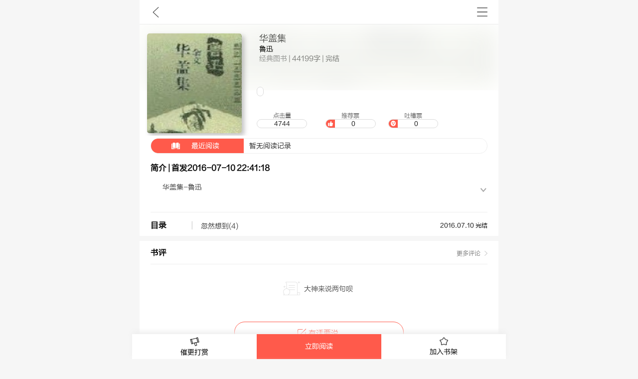

--- FILE ---
content_type: text/html; charset=utf-8
request_url: https://m.9kus.com/Book/detail/book_id/24106
body_size: 9120
content:
<!doctype html><html lang="zh-cmn-Hans"><head><title>《华盖集》_华盖集最新章节-鲁迅-九库文学网</title><meta charset="utf-8" /><meta http-equiv="Cache-Control" content="no-transform" /><meta http-equiv="Cache-Control" content="no-siteapp" /><meta name="Baiduspider" content="noarchive"><meta name="keywords" content="华盖集,华盖集最新章节,《华盖集》,华盖集首发" /><meta name="description" content="《华盖集》是由鲁迅创造的经典图书，想在线阅读华盖集最新章节，请随时关注九库文学网华盖集正版原创首发。
" /><meta name="renderer" content="webkit"><meta name ="viewport" content ="initial-scale=1, maximum-scale=3, minimum-scale=1, user-scalable=no"><meta name="apple-mobile-web-app-title" content="九库文学"><meta name="apple-mobile-web-app-capable" content="yes" /><meta name="apple-mobile-web-app-status-bar-style" content="black-translucent" /><meta name="format-detection" content="telephone=no" /><meta http-equiv="X-UA-Compatible" content="IE=edge,chrome=1" /><meta name="baidu-site-verification" content="4a8ExyTvbS" /><meta name="wap-font-scale" content="no"><!-- seo --><meta name="robots" content="all"/><meta name="googlebot" content="all"/><meta name="baiduspider" content="all"/><meta name="applicable-device" content="mobile"><link rel="canonical" href="https://www.9kus.com/Book/detail/bookid/24106.html" /><!-- seo --><link type="text/css"  rel="stylesheet" href="https://img2.9kus.com/wap_9kus/new_wap/css/base.css?v=20250911" /><!--<link type="text/css"  rel="stylesheet" href="https://img2.9kus.com/wap_9kus/new_wap/css/wapjieri.css" />--><script src="https://img2.9kus.com/wap_9kus/new_wap/js/jquery-1.11.1.min.js" type="text/javascript"></script><script>// var _hmt = _hmt || [];
// (function() {
//   var hm = document.createElement("script");
//   hm.src = "https://hm.baidu.com/hm.js?c158910b8e1b7e2ad1b6e43238e9d898";
//   var s = document.getElementsByTagName("script")[0]; 
//   s.parentNode.insertBefore(hm, s);
// })();
</script><script>(function(){
    var bp = document.createElement('script');
    var curProtocol = window.location.protocol.split(':')[0];
    if (curProtocol === 'https') {
        bp.src = 'https://zz.bdstatic.com/linksubmit/push.js';
    }
    else {
        bp.src = 'http://push.zhanzhang.baidu.com/push.js';
    }
    var s = document.getElementsByTagName("script")[0];
    s.parentNode.insertBefore(bp, s);
})();
</script><script>// (function(){
// var src = (document.location.protocol == "http:") ? "http://js.passport.qihucdn.com/11.0.1.js?97db0c8ed16b4d95ce149aced22ca41f":"https://jspassport.ssl.qhimg.com/11.0.1.js?97db0c8ed16b4d95ce149aced22ca41f";
// document.write('<script src="' + src + '" id="sozz"><\/script>');
// })();
</script><!--头部推荐--><!--头部推荐end--><!-- seo --><meta property="og:type" content="novel"/><meta property="og:title" content="华盖集"/><meta property="og:description" content="华盖集-鲁迅"/><meta property="og:image" content="https://img1.9kus.com/bookImages/06/24106_120_160.jpg"/><meta property="og:novel:category" content="经典图书"/><meta property="og:novel:author" content="鲁迅"/><meta property="og:novel:book_name" content="华盖集"/><meta property="og:novel:read_url" content="https://m.9kus.com/Book/detail/book_id/24106"/><meta property="og:url" content="https://m.9kus.com/Book/detail/book_id/24106"/><meta property="og:novel:status" content="完结"/><meta property="og:novel:author_link" content="https://m.9kus.com/Book/detail/book_id/24106"/><meta property="og:novel:update_time" content="2016-07-10 22:41"/><meta property="og:novel:click_cnt" content="4744"/><meta property="og:novel:latest_chapter_name" content="忽然想到(4)"/><meta property="og:novel:latest_chapter_url"
      content="https://m.9kus.com/Book/content/book_id/24106/id/231036"/><!-- seo --><link type="text/css" rel="stylesheet" href="https://img2.9kus.com/wap_9kus/new_wap2/css/style.css?v=20250911"/><script type="application/ld+json">    {
        "@context": "https://ziyuan.baidu.com/contexts/cambrian.jsonld",
        "@id": "https://m.9kus.com/Book/detail/book_id/24106",
        "appid": "1587811540300092",
        "title": "《华盖集》_华盖集最新章节-鲁迅",
        "images": [
            "https://img1.9kus.com/bookImages/06/24106_120_160.jpg"
        ],
        "pubDate": "2016-07-10T10:41:26"
    }
</script><style type="text/css">    .bookinfo .ticket_info {
        position: absolute;
        bottom: 50px;
        left: 120%;
        width: 200%;
    }


    .bookinfo .ticket_title {
        position: absolute;
        bottom: 30px;
        left: 120%;
        width: 200%;
    }

    /*.bookinfo .ticket_title  b{*/
    /*    width: 200%;*/
    /*}*/
</style></head><body><!--内容区--><div class="newwap"><div class="readhd bg  clearfix"><div class="clearfix top"><div class="container clearfix"><span class="fl left"><a href="javascript:window.history.go(-1);" class="backgo" title="九库文学">九库文学</a></span><span class="fl wh center"></span><span class="fr right"><a class="home">书架</a><!--工具栏 --><div class="moremenu"><div class="container"><a href="https://m.9kus.com/" class="m01">首页</a><a href="https://m.9kus.com/Recharge/index" class="m05">充值</a><a href="https://m.9kus.com/Book/bookList" class="m02">书库</a><a href="https://m.9kus.com/Rank/index" class="m03">排行</a><a href="https://m.9kus.com/BookCollect/bookIndex" class="m04">书架</a></div></div><!--工具栏 end--></span></div></div></div><div class="bookinfo bg clearfix"><div class="bookinfo bg clearfix"><div class="book_info clearfix"><div class="clearfix blurs"><div class="myblur"><img src="https://img1.9kus.com/bookImages/06/24106_120_160.jpg" id="blur" class="blur"/></div><!-- 2019-08-22修改 --><div class="info_left fl"><img src="https://img1.9kus.com/bookImages/06/24106_120_160.jpg"><p class="tags"><b></b></p><p class="nums"><span><a>点击量<b>4744</b></a></span><span class="nums_logo recommend"><a>推荐票<b
                                    id="add_recommend">0</b></a></span><span class="nums_logo complaints"><a>吐槽票<b id="add_egg">0</b></a></span></p></div><div class="info_right fl "><h1><a href="https://m.9kus.com/Book/detail/book_id/24106">华盖集</a></h1><p class="au">鲁迅</p><p><a href="https://m.9kus.com/Rank/rankList/type_id/44">经典图书</a> |
                            44199字 |
                                                            完结</p></div></div></div></div></div><div class="bookinfo infob  bg clearfix"><div class="container clearfix"><div class="book_info clearfix"><div class="intro  "><a href="https://m.9kus.com/Book/content/book_id/24106" class="readhistry"><b>最近阅读</b>&nbsp;&nbsp;暂无阅读记录</a><h2 class="infoh2">简介 | 首发2016-07-10 22:41:18</h2><div class="con "><div class="con_con">华盖集-鲁迅</div><a href="javascript:;" class="downshow"></a></div></div><!--介绍 end--><!--目录--><div class="catalog "><h2 class="clearfix"><b onclick="goDirectory(this);" data-book_id="24106">目录</b><a
                            href="https://m.9kus.com/Book/directory/book_id/24106"
                            title="" style="width:60%;">忽然想到(4)</a><em style="width:25%;">2016.07.10                            完结</em></h2></div><!--目录 end--></div></div></div><!--                   <div class="goodpk">--><!--                       <div class="contx">--><!--                         <b id="tpleft" class="toupiao" rel="0" data-way='0' ></b>--><!--                         <b id="tpright"  class="toupiao" rel="0" data-way='1'></b>--><!--                         <span class="loadx">--><!--                          <em class="pk">PK</em>--><!--                             <b class="pkleft cpk">%</b>--><!--                             <b class="pkright cpk">%</b>--><!--                          </span>--><!--                       </div>--><!--                       <div class="contx">--><!--                         <b>推荐</b>--><!--                         <b  class="fr rfont">鸡蛋</b>--><!--                       </div>--><!--                   </div>--><!--评论 --><div class="comment clearfix bg"><div class="container clearfix"><div class="entime clearfix"><h3>书评 <a href="https://m.9kus.com/BookComment/commentList/book_id/24106" class="fr">更多评论</a></h3></div><!--没有评论--><div class="nocomt"><i></i> 大神来说两句呗
                </div><!--没有评论 end--><!--有话要说--><div class="sayword"><a href="https://m.9kus.com/BookComment/commentList/book_id/24106"><i></i>有话要说</a></div><!--有话要说--></div></div><!--评论 end--><!--模块--><div class="model aboutbk bg clearfix"><div class="container"><h2>同好推荐 <a href="https://m.9kus.com/Rank/rankList/type_id/44" class="fr">更多</a></h2><ul class="blist clearfix"><li><a href="https://m.9kus.com/Book/detail/book_id/23948" title=""><img src="https://img1.9kus.com/bookImages/48/23948_120_160.jpg" alt=""><!--                            <h3></h3>--><p>托马斯·曼</p></a></li><li><a href="https://m.9kus.com/Book/detail/book_id/23950" title=""><img src="https://img1.9kus.com/bookImages/50/23950_120_160.jpg" alt=""><!--                            <h3></h3>--><p>王国维</p></a></li><li><a href="https://m.9kus.com/Book/detail/book_id/23952" title=""><img src="https://img1.9kus.com/bookImages/52/23952_120_160.jpg" alt=""><!--                            <h3></h3>--><p>阿加莎·克里斯蒂</p></a></li></ul></div></div><!--模块 end--><div class="infobtns"><a href="https://m.9kus.com/BookReward/bookReward/book_id/24106/backurl/detail" class="fl expedite"><i></i>催更打赏</a><a href="https://m.9kus.com/Book/content/book_id/24106/id/230972" class="fl readgo">立即阅读</a><a class="fl addbook"><i></i>加入书架</a><input type="hidden" class="book_collect" value="2" name="book_collect"></div><div class="sendsay"><div class="container"><textarea class="fl atxt"></textarea><a class="fl sendx">发表</a></div></div></div><!--打赏 --><div class="mmshang"><div class="closebg"></div><div class="comts"><div class="container clearfix"><h2>Hi，</h2><ul class="goods clearfix"><li data-m="100" class="active"><h5 class="ml"></h5><h3>                            打赏券</h3></li><li data-m="500"><h5 class="ygt"></h5><h3>5张
                                                    打赏券</h3></li><li data-m="1000"><h5 class="ydlm"></h5><h3>10张
                                                    打赏券</h3></li><li data-m="5000"><h5 class="jt"></h5><h3>50张
                                                    打赏券</h3></li><li data-m="10000"><h5 class="swy"></h5><h3>100张
                                                    打赏券</h3></li><li data-m="50000"><h5 class="fcq"></h5><h3>500张
                                                    打赏券</h3></li></ul><div class="gnum clearfix"><span class="fl"><b class="addj">-</b><b class="addnum">1</b><b class="addb">+</b></span><span class="fr">消耗库币:<b class="tnum">100</b></span></div><h4><a class="dsokpay">打赏</a></h4></div></div></div><!--打赏 end--><div class="duihuanx nopiao"><div class="dhtips"><b class="close"></b><h2>温馨提示</h2><p>            亲爱的用户，您还没有获得对应的道具哦，暂时无法使用该功能。
            <br>推荐票与吐槽票获取方式如下：
            <br>1.充值后获得；
            <br>2.签到后获得；
            <br>3.第7天抽奖后获得；
            <br>对应充值获得（随机获得推荐或吐槽票）：
            <br>30元=1，50元=2，100元=5，
            <br>200元=12，300元=18，500元=30
        </p><h3>我知道了</h3></div></div><!-- 2019-08-22修改end --><div class="pushalert"><div class="success"><img src="" alt=""><h4><i></i>5</h4><p></p><div class="btn clearfix"><a class="cel">取消</a><a class="sure">确认</a></div></div></div><div class="no_num"></div><script src="https://img2.9kus.com/wap_9kus/new_wap2/js/jquery-1.11.1.min.js"></script><script src="https://img2.9kus.com/wap_9kus/new_wap2/js/newwap.js?ver=20180626"></script><script type="text/javascript">    window.addEventListener('pageshow', function(e) {
        //如果检测到页面是从“往返缓存”中读取的，刷新页面
        if (e.persisted) {
            window.location.reload();
        }
    });
    // //点击票数
    // $('.bookinfo .nums .nums_logo b').on('click',function(){
    //     var okGo = $(this).attr('data-rel');
    //     var Tnum = parseInt($(this).text());
    //     if(okGo== 'ok'){
    //         alert('您已经点过赞了!')
    //     }else{
    //         $(this).html(Tnum+1);
    //         $(this).attr('data-rel','ok');
    //     }
    // })


    user_recommend_ticket = "0";
    user_egg_ticket = "0";

    // console.log('推荐票:' + user_recommend_ticket)
    // console.log('吐槽票:' + user_egg_ticket)

    /**
     * 使用推荐票/吐槽票
     * @param ticketType {number} 票类型 1-推荐票 2-吐槽票
     * @param bookId {number} 书籍ID
     */



    $("#add_recommend").click(function () {

        var recommend_flag = false;

        if (user_recommend_ticket >= 5) {
            $(".pushalert").fadeIn("slow");
            $(".pushalert img").attr('src', "https://img2.9kus.com/wap_9kus/new_wap2/images/-s-image_good.png?v=20250911");
            $(".pushalert .success h4 i").html('推荐票*')
            $(".pushalert .success p").html('支持作者，投出您宝贵的推荐票')
            $(".pushalert .success .sure").attr('ticket_type', 1)
        } else {
            recommend_flag = true;
        }

        if (!recommend_flag) {
            return false;
        }

        var bookId = "24106";
        $.ajax({
            async: false,
            url: "https://m.9kus.com/UserRecommend/useTicket",
            data: {'ticketType': 1, 'bookId': bookId, 'num': 5},
            type: 'post',
            dataType: 'json',
            success: function (res) {
                if (res.status != 1) {
                    $(".no_num").fadeIn("slow").html('推荐票数量不足');
                    setTimeout(function () {
                        $(".no_num").fadeOut("slow")
                    }, 3000);
                } else {

                    $("#add_recommend").html(parseInt($("#add_recommend").html()) + parseInt(res.num));
                    user_recommend_ticket = user_recommend_ticket - res.num

                    $(".no_num").fadeIn("slow").html('推荐' + res.num + '张成功!');
                    setTimeout(function () {
                        $(".no_num").fadeOut("slow")
                    }, 3000);

                }
            }
        });
    })

    $("#add_egg").click(function () {

        var egg_flag = false;

        if (user_egg_ticket >= 5) {
            $(".pushalert").fadeIn("slow");
            $(".pushalert img").attr('src', "https://img2.9kus.com/wap_9kus/new_wap2/images/-s-prop_tu_two.png?v=20250911");
            $(".pushalert .success h4 i").html('吐槽票*')
            $(".pushalert .success p").html('这个作者太逗了，我要吐槽他')
            $(".pushalert .success .sure").attr('ticket_type', 2)

        } else {
            egg_flag = true;
        }

        if (!egg_flag) {
            return false;
        }


        var bookId = "24106";

        $.ajax({
            async: false,
            url: "https://m.9kus.com/UserRecommend/useTicket",
            data: {'ticketType': 2, 'bookId': bookId, 'num': 5},
            type: 'post',
            dataType: 'json',
            success: function (res) {
                if (res.status != 1) {
                    $(".no_num").fadeIn("slow").html('吐槽票数量不足');
                    setTimeout(function () {
                        $(".no_num").fadeOut("slow")
                    }, 3000);
                } else {

                    $("#add_egg").html(parseInt($("#add_egg").html()) + parseInt(res.num));
                    user_egg_ticket = user_egg_ticket - res.num
                    $(".no_num").fadeIn("slow").html('吐槽' + res.num + '张成功!');
                    setTimeout(function () {
                        $(".no_num").fadeOut("slow")
                    }, 3000);
                }
            }
        });
    })
    $('.pushalert .success .cel').on('click', function () {
        $(".pushalert").fadeOut("slow");
    })

    $('.pushalert .success .sure').on('click', function () {
        $(".pushalert").fadeOut("slow");
        var ticketType = $(this).attr('ticket_type');
        var bookId = "24106";
        $.ajax({
            async: false,
            url: "https://m.9kus.com/UserRecommend/useTicket",
            data: {'ticketType': ticketType, 'bookId': bookId, 'num': 5},
            type: 'post',
            dataType: 'json',
            success: function (res) {
                if (res.status != 1) {

                    if (ticketType == 1) {
                        $(".no_num").fadeIn("slow").html('推荐票数量不足');
                    } else if (ticketType == 2) {
                        $(".no_num").fadeIn("slow").html('吐槽票数量不足');
                    }
                    setTimeout(function () {
                        $(".no_num").fadeOut("slow")
                    }, 3000);
                } else {

                    if (ticketType == 1) {
                        user_recommend_ticket = user_recommend_ticket - res.num
                        $("#add_recommend").html(parseInt($("#add_recommend").html()) + parseInt(res.num));
                        $(".no_num").fadeIn("slow").html('推荐' + res.num + '张成功!');
                    } else if (ticketType == 2) {
                        user_egg_ticket = user_egg_ticket - res.num
                        $("#add_egg").html(parseInt($("#add_egg").html()) + parseInt(res.num));
                        $(".no_num").fadeIn("slow").html('吐槽' + res.num + '张成功!');
                    }

                    setTimeout(function () {
                        $(".no_num").fadeOut("slow")
                    }, 3000);


                }
            }
        });

    })


    //进度
    var book_recommend_ticket = "0";
    var book_egg_ticket = "0";
    if (book_recommend_ticket > 0 || book_egg_ticket > 0) {
        var WHL = Math.ceil(book_recommend_ticket / (book_recommend_ticket + book_egg_ticket));
        var WHR = 100 - WHL;
    } else {
        var WHL = 50;
        var WHR = 50;
    }
    var Pidx = 1;
    if (WHL > 50) {
        Pidx = 5;
        $('.goodpk .contx .cpk').eq(0).css({'width': (WHL + 3) + '%', 'z-index': Pidx}).html(WHL + '%');
        $('.goodpk .contx .cpk').eq(1).css({'width': WHR + '%', 'z-index': '1'}).html(WHR + '%');
    } else if (WHR > 50) {
        Pidx = 5;
        $('.goodpk .contx .cpk').eq(0).css({'width': WHL + '%', 'z-index': '1'}).html(WHL + '%');
        $('.goodpk .contx .cpk').eq(1).css({'width': (WHR + 3) + '%', 'z-index': Pidx}).html(WHR + '%');
    } else {
        $('.goodpk .contx .cpk').css({'width': '50%', 'z-index': Pidx}).html('50%');
    }

    //点击+1动画
    (function ($) {
        $.extend({
            tipsBox: function (options) {
                options = $.extend({
                    obj: null,  //jq对象，要在那个html标签上显示
                    str: "+1",  //字符串，要显示的内容;也可以传一段html，如: "<b style='font-family:Microsoft YaHei;'>+1</b>"
                    startSize: "12px",  //动画开始的文字大小
                    endSize: "30px",    //动画结束的文字大小
                    interval: 600,  //动画时间间隔
                    color: "red",    //文字颜色
                    callback: function () {
                    }    //回调函数
                }, options);
                $("body").append("<span class='num'>" + options.str + "</span>");
                var box = $(".num");
                var left = options.obj.offset().left + options.obj.width() / 2;
                var top = options.obj.offset().top - options.obj.height();
                box.css({
                    "position": "absolute",
                    "left": left + "px",
                    "top": top + "px",
                    "z-index": 9999,
                    "font-size": options.startSize,
                    "line-height": options.endSize,
                    "color": options.color
                });
                box.animate({
                    "font-size": options.endSize,
                    "opacity": "0",
                    "top": top - parseInt(options.endSize) + "px"
                }, options.interval, function () {
                    box.remove();
                    options.callback();
                });
            }
        });

    })(jQuery);
    //简介投票+1动画  没票提示
    var MYNumG = parseInt($('#tpleft').attr('rel'));
    var MYNumE = parseInt($('#tpright').attr('rel'));
    $(".toupiao").bind('click', function () {
        var Pway = $(this).attr('data-way');
        var $this = $(this);
        if (Pway == '0') {
            if (MYNumG-- <= 0) {
                console.log('没推荐票了');
                $('.nopiao').show();
                $this.unbind();
            } else {
                $.ajax({
                    url: "https://m.9kus.com/UserRecommend/useTicket",
                    type: "POST",
                    async: false,
                    cache: false,
                    data: "ticketType=1&bookId=" + "24106",
                    success: function (data) {
                        data = eval('(' + data + ')');
                        if (data.status == '1') {
                            $.tipsBox({
                                obj: $this,
                                str: "+1",
                                callback: function () {
                                    /*回调*/
                                }
                            });
                        } else {
                            $('.nopiao').show();
                        }
                    }
                });
            }
        } else {
            if (MYNumE-- <= 0) {
                $('.nopiao').show();
                console.log('没吐槽票了');
                $this.unbind();
            } else {
                $.ajax({
                    url: "https://m.9kus.com/UserRecommend/useTicket",
                    type: "POST",
                    async: false,
                    cache: false,
                    data: "ticketType=2&bookId=" + "24106",
                    success: function (data) {
                        data = eval('(' + data + ')');
                        if (data.status == '1') {
                            $.tipsBox({
                                obj: $this,
                                str: "+1",
                                callback: function () {
                                    /*回调*/
                                }
                            });
                        } else {
                            $('.nopiao').show();
                        }
                    }
                });
            }
        }
    });
    //2018-10-23关闭
    $('.nopiao .dhtips,.nopiao .dhtips h3').on('click', function () {
        $('.sendsay .atxt').val('');
        $('.duihuanx ').hide();
    });

    //关闭评论、打赏
    $('.mmcomt .closebg,.mmshang .closebg').on('click', function () {
        $('.mmcomt,.mmshang').hide();
    });

    //打赏
    $('.intro .goods').on('click', function () {
        $('.mmshang').show();
    });
    //开始打赏
    var DataNum = 100, i = 1, EndNum;
    $('.mmshang .goods li').on('click', function () {
        var Nums = parseInt($('.mmshang .addnum').text());
        $(this).addClass('active').siblings().removeClass('active');
        DataNum = $(this).attr('data-m');
        $('.gnum .tnum').html(DataNum * Nums)
    });
    //打赏数量+
    $('.mmshang .addb').on('click', function () {
        i++;
        EndNum = parseInt(DataNum) * i;
        $('.mmshang .addnum').text(i);
        $('.gnum .tnum').html(EndNum)
    });
    //打赏数量-
    $('.mmshang .addj').on('click', function () {
        i--;
        if (i <= 0) {
            i = 1;
            $('.mmshang .addnum').html(1);
        } else {
            var Jnum = DataNum * i;
            $('.mmshang .addnum').html(i);
            $('.gnum .tnum').html(Jnum);
        }
    });
    //确定打赏
    $('.mmshang .dsokpay').on('click', function () {
        var book_id = "24106";
        var book_name = "华盖集";
        var content = '';
        switch (DataNum) {
            case 100:
                content = '赏一张小票儿，作者快更新~';
                break;
            case 500:
                content = '五张催更奉上，骑着毛驴追更新~';
                break;
            case 1000:
                content = '十票催更报道，来个飞机般的更新~';
                break;
            case 5000:
                content = '砸你五十催更票，还不速速更新~';
                break;
            case 10000:
                content = '百票出没，更新必须给力给力再给力~';
                break;
            case 50000:
                content = '火箭火箭，五百票票已到，火箭更新呈现~';
                break;
        }
        var money = DataNum * i;
        $.ajax({
            type: "POST",
            url: "https://m.9kus.com/BookReward/addBookReward",
            async: false,
            cache: false,
            data: "book_id=" + book_id + "&money=" + money + "&content=" + content + "&unit_price=" + DataNum + "&num_money=" + i + "&book_name=" + book_name,
            success: function (data) {
                data = eval('(' + data + ')');
                if (data.status == 1) {
                    var Oknum = parseInt($('.gnum .tnum').text());
                    alert('成功打赏' + Oknum + '库币');
                    $('.mmshang').hide();
                } else {
                    if (data.error == 'no_login') {
                        var backurl = "https%3A%2F%2Fm.9kus.com%2FBook%2Fdetail%2Fbook_id%2F24106";
                        var login_url = "https://m.9kus.com/User/login";
                        if (login_url.indexOf("?") > 0) {
                            login_url = login_url + '&backurl=' + backurl;
                        } else {
                            login_url = login_url + '?backurl=' + backurl;
                        }
                        window.location.href = login_url;
                    } else if (data.error == 'no_money') {
                        alert('余额不足，请先前往充值再催更');
                    } else if (data.error == 'copr_end') {
                        alert('该书籍暂时下架，敬请原谅');
                    } else {
                        alert('打赏失败，请重试');
                    }
                }
            }
        });
    });

    //简介展开
    $('.book_info .downshow').on('click', function () {
        $('.book_info .intro .con_con').toggleClass('show');
        $(' .book_info .downshow').toggleClass('downxs');
    });
    //加入书架

    $('.infobtns .addbook').on('click', function () {
        if (!($(this).hasClass('addfavok'))) {
            var collectUrl = "https://m.9kus.com/BookCollect/add_book_collect";
            var book_id = "24106";
            var book_collect = $("input[name='book_collect']").val();

            var obj = $(this);
            $.ajax({
                type: "POST",
                url: collectUrl,
                async: false,
                cache: false,
                data: "book_id=" + book_id + "&book_collect=" + book_collect,
                success: function (data) {

                    data = eval('(' + data + ')');
                    if (data.status == 1) {
                        obj.addClass('addfavok').html('<i></i>撤出书架');
                        obj.attr('collect_id', data.collect_id);
                        $(".book_collect").val('1');
                    } else {
                        if (data.error == 'not_login') {
                            var backurl = "https%3A%2F%2Fm.9kus.com%2FBook%2Fdetail%2Fbook_id%2F24106";
                            var login_url = "https://m.9kus.com/User/login";
                            if (login_url.indexOf("?") > 0) {
                                login_url = login_url + '&backurl=' + backurl;
                            } else {
                                login_url = login_url + '?backurl=' + backurl;
                            }
                            window.location.href = login_url;
                        }
                    }
                }
            });
        } else {

            //撤出书架
            var obj = $(this);
            var delcollectUrl = "https://m.9kus.com/BookCollect/del_book_collect";
            var collect_id = $(this).attr('collect_id');

            $.ajax({
                url: delcollectUrl,
                type: "POST",
                async: false,
                cache: false,
                data: "collect_id=" + collect_id,
                success: function (data) {

                    data = eval('(' + data + ')');

                    if (data.status == '1') {
                        obj.removeClass('addfavok').html('<i></i>加入书架');
                        $(".book_collect").val('2');

                    } else {
                        alert('撤出失败')
                    }
                }
            });
        }
    });
    //点赞
    var Num, Isok = 'ok';
    $('.good').on('click', function () {
        var Obj = $(this);
        var okGo = Obj.attr('data-rel');
        var Tnum = parseInt(Obj.text());
        if (okGo == 'ok') {
            alert('您已经点过赞了!')
        } else {
            var comment_uid = Obj.attr('data-uid');
            var cid = Obj.attr('data-cid');
            var book_id = "24106";
            var commentUrl = "https://m.9kus.com/BookComment/setUserHandle";
            $.ajax({
                type: 'POST',
                url: commentUrl,
                async: false,
                cache: false,
                data: "comment_uid=" + comment_uid + "&book_id=" + book_id + "&cid=" + cid + "&tags_Htype=1",
                success: function (data) {
                    data = eval('(' + data + ')');
                    if (data.status == '1') {
                        Obj.addClass('goodb');
                        Obj.html(Tnum + 1);
                        Obj.attr('data-rel', 'ok');
                    } else {
                        if (data.error == 'no_login') {
                            var backurl = "https%3A%2F%2Fm.9kus.com%2FBook%2Fdetail%2Fbook_id%2F24106";
                            var login_url = "https://m.9kus.com/User/login";
                            if (login_url.indexOf("?") > 0) {
                                login_url = login_url + '&backurl=' + backurl;
                            } else {
                                login_url = login_url + '?backurl=' + backurl;
                            }
                            window.location.href = login_url;
                        } else {
                            alert('您已经点过赞了！');
                        }
                    }
                },
            });
        }
    });
    // //督促更新
    //  $('.infobtns .expedite').on('click',function(){
    //        $('.mmshang').show();
    //   });
    //打开评论  （2019/10/18修改，迭代三期跳页面评论）
    // $('.sayword,.infobtns .expedite').on('click', function () {
    //     $('.sendsay').stop().animate({
    //         'bottom': '0'
    //     }, 300);
    //     $('.infobtns').stop().animate({
    //         'bottom': '-5rem'
    //     }, 300);
    // })


    //发布评论
    $('.sendsay .sendx').on('click', function () {
        var xtxVal = $('.sendsay .atxt').val().trim();
        if (xtxVal < 2) {
            alert('请输入大于2个字符的内容')
        } else {
            var book_id = "24106";
            var pid = '0';
            $.ajax({
                url: "https://m.9kus.com/BookComment/addComment",
                type: 'POST',
                async: false,
                cache: false,
                data: 'book_id=' + book_id + '&pid=' + pid + '&content=' + xtxVal,
                success: function (data) {
                    data = eval('(' + data + ')');
                    if (data.status == 1) {
                        alert('评论成功');
                        window.location.reload();
                    } else {
                        if (data.error == 'no_login') {
                            window.location.href = "https://m.9kus.com/User/login";
                        } else {
                            alert('评论失败');
                        }
                    }
                },
            });
        }
    });

    function goDirectory(obj) {
        // var book_id = $(obj).attr('data-book_id');
        var url = "https://m.9kus.com/Book/directory/book_id/24106";
        window.location.href = url;
    }

</script></body></html>

--- FILE ---
content_type: text/css
request_url: https://img2.9kus.com/wap_9kus/new_wap2/css/style.css?v=20250911
body_size: 19766
content:
html,body,div,span,applet,object,iframe,h1,h2,h3,h4,h5,h6,p,blockquote,pre,a,abbr,acronym,address,big,cite,code,del,dfn,em,img,ins,kbd,q,s,samp,small,strike,strong,sub,sup,tt,var,b,u,i,center,dl,dt,dd,ol,ul,li,fieldset,form,label,legend,table,caption,tbody,tfoot,thead,tr,th,td,article,aside,canvas,details,embed,figure,figcaption,footer,header,hgroup,menu,nav,output,ruby,section,summary,time,mark,audio,video {
	margin: 0;
	padding: 0;
	border: 0;
	vertical-align: baseline;
	text-decoration: none;
	list-style: none;
	font-weight: normal;
	
}

a:link {
	color: #555;
	text-decoration: none;
	outline: 0;
	background: 0;
	-webkit-tap-highlight-color: transparent;
	-moz-tap-highlight-color: transparent;
	tap-highlight-color: transparent
}

a:visited {
	color: #555
}

img {
	border: 0;
	width: 100%
}

article,aside,details,figcaption,figure,footer,header,hgroup,menu,nav,section {
	display: block
}

html {
	font: inherit;
	width: 100%;
	font-size: 100%;
	font-size: 12px;
	outline: 0;
	-webkit-text-size-adjust: none;
	-moz-text-size-adjust: none;
	-ms-text-size-adjust: none;
	text-size-adjust: none;
}

body {
	width: 100%;
	margin: 0;
	-webkit-user-select: none;
	font-size: 100%;
	background: #f6f6f6
}
.clearfix:before,.clearfix:after {
	content: '';
	display: table
}

.clearfix:after {
	clear: both
}

.clearfix {
	zoom: 1
}

.fl {
	float: left
}

.fr {
	float: right
}

.container {
	width: 94%;
	margin: 0 auto;
	padding: 0 3%;
	max-width: 750px
}

img {
	-webkit-border-radius: 5px;
	border-radius: 5px
}

.newwap {
	margin: 0 auto;
	max-width: 720px
}

.bg {
	background: #fff
}

.readhd{
	/*background: #fff url(../images/wap_bg.png) no-repeat center;*/
    background-size: cover;
    width: 100%;
    border-bottom: 1px solid #e8e8e8;
}

.readhd .index {
	padding: 8px 0
}

.readhd .index .left {
	width: 18%
}

.readhd .index .center {
	width: 0
}

.readhd .index .right {
	width: 80%
}

.readhd .index .right a {
	float: right;
	margin-left: 20px;
}

// .readhd .index .mbook {
// 	background: url(../images/mbook.png) no-repeat 10px center;
// 	background-size: auto 49%;
// 	font-size: 1.2rem;
// 	color: #363636;
// 	position: relative;
// 	top: 8px;
// 	margin-right: 20px;
// 	border: 1px solid #e0e0e0;
// 	-webkit-border-radius: 50px;
// 	border-radius: 50px;
// 	padding: 4px 8px 4px 25px;
// 	text-align: center;
// 	-webkit-box-sizing: border-box;
// 	box-sizing: border-box
// }

.readhd .index .xhome img {
	width: 2.5rem;
	height: 2.5rem;
	position: relative;
	top: 8px
}

.readhd .index .logo {
	position: relative;
	overflow: hidden;
	max-height: 6rem;
	display: block
}

@media(min-width:750px) {
	.readhd .index .logo img {
		width: auto;
		max-height: 3rem
	}
}

.readhd .index .logo:before {
	content: "";
	position: absolute;
	left: -665px;
	top: -460px;
	width: 220px;
	height: 15px;
	background-color: rgba(255,255,255,.5);
	-webkit-transform: rotate(-45deg);
	-moz-transform: rotate(-45deg);
	-ms-transform: rotate(-45deg);
	-o-transform: rotate(-45deg);
	transform: rotate(-45deg);
	-webkit-animation: searchLights 1s ease-in 1s infinite;
	-o-animation: searchLights 1s ease-in 1s infinite;
	animation: searchLights 1s ease-in 1s infinite
}

@-webkit-keyframes searchLights {
	0% {
		left: -100px;
		top: 0
	}

	to {
		left: 120px;
		top: 100px
	}
}

@-o-keyframes searchLights {
	0% {
		left: -100px;
		top: 0
	}

	to {
		left: 120px;
		top: 100px
	}
}

@-moz-keyframes searchLights {
	0% {
		left: -100px;
		top: 0
	}

	to {
		left: 120px;
		top: 100px
	}
}

@keyframes searchLights {
	0% {
		left: -100px;
		top: 0
	}

	to {
		left: 120px;
		top: 100px
	}
}

.readhd {
	border-bottom: 1px solid #ebebeb
}

.read .readhd {
	border-bottom: 0;
	display: none
}

.readhd .top {
	height: 4rem;
	line-height: 4rem
}

.readhd .top .fl,.readhd .homecats .fl {
	color: #e8e8e8;
	font-size: 1.3rem
}

.readhd .top .left,.readhd .top .right {
	width: 30%;
	position: relative
}

.readhd .top .center {
	width: 45%
}

.readhd .top .right a {
	float: right
}

.readhd .top .center,.readhd .homecats .fl {
	text-align: center;
	position: relative
}

.readhd .top .fl a,.readhd .top .fr a {
	display: inline-block;
	text-indent: -999em
}
.readhd .top .fr .qiandaox{
    text-indent: 0;
    border: 1px solid #e0e0e0;
    line-height: normal;
    padding: 5px 6px 4px;
    position: relative;
    top: 10px;
	background: url(../images/icon_qd.png) no-repeat 3px center;
	background-size: auto 50%;
    -webkit-box-sizing: border-box;
    box-sizing: border-box;
    font-size: 1.06rem;
    color: #363636;
    padding-left: 1.8rem;
    margin-right: 10px;
    -webkit-border-radius: 15px;
    border-radius: 15px;
}
.readhd .top .logo {
	width: 95%;
	background: url(../images/logo.png) no-repeat center;
	background-size: contain
}

.readhd .top .backgo {
	width: 1.7777rem;
	background: url(../images/goblack.png) no-repeat center;
	background-size: contain
}

.read .top .backgo {
	width: 1.7777rem;
	background: url(../images/nav_black.png) no-repeat center;
	background-size: contain
}

.readhd .editmb {
	background: url(../images/editmb.png) no-repeat center;
	background-size: contain;
	width: 1.7777rem;
	margin-left: 20px;
}

.readhd .gift {
	background: url(../images/gift.png) no-repeat center;
	background-size: contain;
	width: 1.7777rem
}
.readhd .top .home {
	background: url(../images/moremn.png) no-repeat center;
	background-size: contain;
	width: 1.7777rem;
/*	margin-left: 20px*/
}

.read .top .home {
	background: url(../images/nav_book.png) no-repeat center;
	background-size: contain;
	width: 1.7777rem;
	margin-left: 20px
}

.readhd .top .mbook {
	background: url(../images/home.png) no-repeat center;
	background-size: contain;
	width: 1.7777rem;
	margin-left: 15px
}

.model .blist {
	overflow: hidden;
	width: 100%
}

.model .blist li {
	float: left;
	width: 30.33%;
	margin: 10px 1.5%
}

.model .blist h3 {
	font-size: 1.24rem;
	padding: 5px 0;
	color: #222
}

.model .blist p {
	font-size: 1.06rem;
	color: #888
}

.readbg {
	background: url(../images/bg_colour02.png) no-repeat center top;
	background-size: cover;
	background-attachment: fixed;
}

// .readbg:before {
// 	content: ' ';
// 	position: fixed;
// 	z-index: -1;
// 	top: 0;
// 	right: 0;
// 	bottom: 0;
// 	left: 0;
// 	background: url(../images/readbg.jpg) center 0 no-repeat;
// 	background-size: cover;
// }

.read {
	position: absolute;
	top: 0;
	left: 0;
	right: 0;
	height: auto;
	min-height: 100%;
	margin: 0 auto;
	max-width: 750px
}

.read .readhd,.readtool,.moremenu {
	position: fixed;
	top: 0;
	left: 0;
	right: 0;
	width: 100%;
	max-width: 750px;
	margin: 0 auto;
	background: rgba(51,51,51,0.95);
	z-index: 110
}

.readtool {
	top: auto;
	bottom: 0;
	z-index: 200
}

.settingx,.moremenu {
	top: 5rem;
	bottom: auto;
	width: 95%;
	-webkit-border-radius: 5px;
	border-radius: 5px;
	display: none
}

.moremenu {
	position: absolute;
	width: 200%;
	left: auto;
	right: 2%;
	max-width: 110px;
	z-index: 20
}

.readhd .top .moremenu a {
	display: block;
	color: #e8e8e8;
	margin: 0 10px;
	border-bottom: 1px solid #e8e8e8;
	padding: 10px 0 10px 45px;
	font-size: 1.244rem;
	text-indent: 0;
	float: none;
	line-height: 1.6rem
}

.readhd .top .moremenu a:last-child {
	border: 0
}

.moremenu .m01 {
	background: url(../images/m_m01.png) no-repeat 10px center;
	background-size: auto 50%
}

.moremenu .m02 {
	background: url(../images/m_m02.png) no-repeat 10px center;
	background-size: auto 50%
}

.moremenu .m03 {
	background: url(../images/m_m03.png) no-repeat 10px center;
	background-size: auto 50%
}

.moremenu .m04 {
	background: url(../images/m_m04.png) no-repeat 10px center;
	background-size: auto 50%
}

.moremenu .m05 {
	background: url(../images/m_m05.png) no-repeat 10px center;
	background-size: auto 50%
}
.moremenu .m06 {
	background: url(../images/m_m06.png) no-repeat 10px center;
	background-size: auto 50%
}

.settingx .container,.moremenu .container {
	position: relative
}

.settingx .container:before,.moremenu .container:before {
	position: absolute;
	top: -20px;
	content: '';
	right: 12%;
	width: 0;
	height: 0;
	border: solid transparent;
	border-width: 10px;
	border-style: solid;
	border-bottom-color: rgba(51,51,51,0.95)
}

.readcont {
	font-size: 20px;
	line-height: 1.5;
}

.mdxx {
	font-size: 18px;
}

.readcont h1 {
	font-size: inherit!important;
	color: #1f1c17;
	font-size: 16px;
	padding: 15px 0 20px;
	font-weight: 600;
}

.readcont p {
	font-size: inherit!important;
	color: #1f1c17;
	font-size: 1.76rem;
	line-height: 2;
	text-indent: 2em;
	margin: 15px 0;
	padding: 0 10px;
	word-break: break-all;
	word-wrap: break-word;
	text-align: -webkit-justify;
	text-align: justify
}

.readcont .conts {
	overflow: visible;
	height: 100%;
	-webkit-columns: calc(100vw - 32px) 1;
	-webkit-column-gap: 16px;
	columns: calc(100vw - 32px) 1;
	column-gap: 16px;
	margin-bottom: 2rem
}

.readcont .otbookx {
	margin-top: 4rem;
	padding: 20px 0 100px
}

.otbookx .writes {
	text-align: center;
	color: #252525;
	font-size: 1.33rem;
	line-height: 2rem
}

.otbookx .readendtip {
	color: #252525;
	font-size: 1.06rem!important;
	line-height: 1.8rem!important;
	text-indent: 0
}

.otbookx .writes span {
	display: inline-block
}

.otbookx .writes .penx,.otbookx .writes .penxend {
	margin-right: 5px;
	display: inline-block;
	width: 3.6rem;
	height: 3.6rem;
	background: url(../images/writes.png) no-repeat center;
	background-size: contain
}

.otbookx .writes .penxend {
	background: url(../images/penxen.png) no-repeat center;
	background-size: contain
}

.otbookx .writes i {
	display: inline-block;
	width: 80px
}

.otbookx .blur {
	opacity: .15
}

.otbookx .bookinfo h2 {
	min-height: 4rem;
	color: #0d0d0d;
	line-height: 2rem;
	font-size: 1.5rem!important;
	margin-top: 5px!important
}

.otbookx .bookinfo h2 b {
	position: relative;
	top: 3px;
	font-size: .9rem;
	color: #ff5a4b;
	border: 1px solid #ff5a4b;
	-webkit-border-radius: 50px;
	border-radius: 50px;
	padding: 2px 3px;
	float: right;
	line-height: 1rem
}

.otbookx .bookinfo {
	-webkit-border-radius: 5px;
	border-radius: 5px;
	margin: 25px auto;
	position: relative
}

.otbookx .tiphot {
	position: absolute;
	text-align: center;
	right: 0;
	background: -webkit-linear-gradient(-90deg,#ff5b4b,#ff7d4b);
	background: linear-gradient(-90deg,#ff7d4b,#ff5b4b);
	color: #fff;
	padding: 2px 5px 2px 8px;
	border-radius: 0 5px 0 15px
}

.otbookx .bookinfo .blurs {
	padding: 40px 12px
}

.otbookx .bookinfo .myblur {
	max-height: 100px!important
}

.otbookx .bookinfo h5 {
	margin-top: 1rem;
	font-size: 1.06rem;
	color: #999;
	line-height: 1.6rem
}

.otbookx .info_left h6 {
	text-align: right;
	margin-top: 5px;
	font-size: 1rem;
	color: #252525;
	position: absolute;
	width: 100%;
	left: 220%;
	bottom: 5px;
	font-weight: 600
}

.updown{
	display: none
}
.updowntwo {
    background: rgba(167, 164, 160, 0.7);
    display: none;
}
.readtool .updown a,.updowntwo a{
	width: 50%;
	font-size: 1	.24rem;
	display: block;
	height: 100%;
	color: #555;
	padding: 12px 0;
	text-align: center;
	position: relative
}

// .readtool .updown .fl:after,.updowntwo .fl:after{
// 	position: absolute;
// 	top: 10px;
// 	right: 0;
// 	content: "|";
// 	color: #eee
// }

.readtool .moretool,.updowntwo .moretool{
	width: 100%;
	padding: 12px 0 10px;
	overflow: hidden
}

.readtool .moretool .fl,.updowntwo .fl{
	width: 33.33%;
	text-align: center;
	padding: 2.2rem 0 0;
	color: #fff;
	font-size: 1rem
}

.readtool .moretool .m1,.updowntwo .m1{
	background: url(../images/icon_m1.png) no-repeat center top;
	background-size: auto 50%
}

.readtool .moretool .m2,.updowntwo .m2{
	background: url(../images/icon_m2.png) no-repeat center top;
	background-size: auto 50%
}

.readtool .moretool .m3,.updowntwo .m3{
	background: url(../images/icon_m3.png) no-repeat center top;
	background-size: auto 50%
}
// .read .updowntwo .m1{
// 	background: url(../images/icon_m4.png) no-repeat center top;
// 	background-size: auto 50%
// }
// .read .updowntwo .m2{
// 	background: url(../images/icon_m5.png) no-repeat center top;
// 	background-size: auto 50%
// }
// .read .updowntwo .m3{
// 	background: url(../images/icon_m6.png) no-repeat center top;
// 	background-size: auto 50%
// }
.read .readtool .moret {
	padding: 15px;
	overflow: hidden;
	position: relative;
	z-index: 1000
}

.readtool .moret .left,.readtool .moret .right {
	width: 100%;
	color: #fff;
	font-size: 1.244rem
}

.readtool .moret .right {
	margin-top: 20px
}

.readtool .moret .xl {
	width: 30%
}

.readtool .moret .xr {
	width: 70%
}

.readtool .moret .left {
	position: relative;
	top: 5px
}
.readtool .readway .xr .fl{
    width: 50%;
}
.readtool .readway .xr .cl0{
	background: url(../images/icon_rd_1a.png) no-repeat center ;
	background-size: contain;
    border: none;
}
.readtool .readway .xr .cl1{
	background: url(../images/icon_rd_2a.png) no-repeat center ;
	background-size: contain;
    border: none;
}
.readtool .readway .active .cl0{
	background: url(../images/icon_rd_1.png) no-repeat center ;
	background-size: contain;
    border: none;
}
.readtool .readway .active .cl1{
	background: url(../images/icon_rd_2.png) no-repeat center ;
	background-size: contain;
    border: none;
}
.readtool .moret b,.readtool .moret em {
	width: 33.33%;
	text-align: center;
	-webkit-box-sizing: border-box;
	box-sizing: border-box;
	font-size: 1.06rem;
	padding: 5px 0;
	border: 1px solid #e8e8e8;
	margin: 0 -1px 0 0;
	color: #e8e8e8;
	position: relative;
	top: -5px
}

.readtool .moret .fonts,.readtool .moret .right .xr .fl:first-child {
	-webkit-border-radius: 5px 0 0 5px;
	border-radius: 5px 0 0 5px
}

.readtool .moret .fontb,.readtool .moret .right .xr .fl:last-child {
	-webkit-border-radius: 0 5px 5px 0;
	border-radius: 0 5px 5px 0
}

.readtool .moret em {
	width: 1.2rem;
	height: 1.2rem;
	display: inline-block;
	-webkit-border-radius: 50px;
	border-radius: 50px;
	position: relative;
	z-index: 100;
	top: 2px;
	right: 3px
}
.readtool .moret .bgcolor em{
	width: 1.8rem;
	height: 1.8rem;
	margin: 0 0.5rem;
	position:relative;
}
.readtool .moret .bgcolor em.act:after{
	position:absolute;
	content:'';
	width: 2.2rem;
	height: 2.2rem;
	border: solid 1px #e8e8e8;
    top: -0.35rem;
    left: -0.38rem;
    border-radius: 100%;
}
.readtool .moret .cl0 {
	background: #eaeaea
}

.readtool .moret .cl1 {
	background: #1a1a1a
}

.readtool .moret .cl2 {
	background: #a7bfa1
}
.readtool .moret .cl3 {
	background: #f6f5f1
}
.readtool .moret .cl4 {
	background: #e9dcbf
}

.readtool .moret .left .active,.readtool .moret .right .active {
	background: #e8e8e8;
	color: #222
}

.ivktool .push a {
	color: #ffefd3;
	font-size: 1.42rem;
	display: block;
	text-align: center
}

.ivktool .updown a {
	color: #363636;
	font-size: 1.16rem;
	border: 1px solid #363636;
	-webkit-border-radius: 3px;
	border-radius: 3px;
	padding: .6rem 1.5rem;
	margin: 25px 3px
}

.abookx h4 {
	color: #222;
	font-size: 1.6rem;
	margin-bottom: 15px
}

.abookx .abrow {
	margin: 0 -1% 1.5rem
}

.abookx .abrow h5 {
	color: #363636;
	font-size: 1.244rem;
	padding: 6px 0
}

.abookx .abrow a {
	float: left;
	width: 29.33%;
	margin: 0 2%
}
.readc1{
	content: ' ';
    position: absolute;
    z-index: -1;
    top: 0;
    right: 0;
    bottom: 0;
    left: 0;
    background: url(../images/bg_colour02.png) center 0 no-repeat;
    background-size: cover;
}
.readc0 {
	background: #eaeaea
}
.readc2 {
	background: #f3f2ee
}
.readc3 {
	background: #a7bfa1
}
.readc4 {
	background: #1a1a1a
}
.readc2 .ivktool .updown a {
	color: #a5a5a5;
	border: 1px solid #a5a5a5
}

.readc2 .ivktool .push a {
	color: #fff
}

.readc0 .ivktool .push a {
	color: #312525
}

.readc4 h1,.readc1 .abookx h4,.readc1 .abookx h5,.readc4 .readcont p,.readc2 .abookx h4,.readc2 .abookx h5,.readc1 .otbookx .writes {
	color: #797979
}

.readc1 .otbookx .writes .penx {
	background: url(../images/writesy.png) no-repeat center;
	background-size: contain
}

.readc1 .otbookx .writes .penxend {
	background: url(../images/penxend.png) no-repeat center;
	background-size: contain
}

.readc2 .readcont h1,.readc2 .readcont p {
	color: #252525
}

.addload {
	font-size: 1.16rem;
	text-align: center;
	color: #c73333;
	text-align: center;
	margin-bottom: 30px;
	display: none
}

.readpay {
	position: fixed;
	bottom: 0;
	left: 0;
	right: 0;
	width: 100%;
	background: #fff;
	-webkit-border-radius: 5px 5px 0 0;
	border-radius: 5px 5px 0 0;
	padding: 20px 0 0;
	z-index: 1110;
	max-width: 750px;
	margin: 0 auto
}

.readpay:before {
	position: absolute;
	top: -20px;
	left: 0;
/*
	background: -webkit-linear-gradient(rgba(0,0,0,0) 0,#888 100%);
	background: linear-gradient(rgba(0,0,0,0) 0,#888 100%);
*/
    background: url(../images/cover_day.png) no-repeat center;
    background-size: cover;
	width: 100%;
	height: 20px;
	content: '';
	-webkit-border-radius: 10px 10px 0 0;
	border-radius: 10px 10px 0 0;
}

.readc2 .readpay:before {
/*
	background: -webkit-linear-gradient(rgba(255,255,255,0) 0,#a7bfa1 100%);
	background: linear-gradient(rgba(255,255,255,0) 0,#a7bfa1 100%);
*/
    background: url(../images/cover_green.png) no-repeat center;
    background-size: cover;
}

.readc1 .readpay:before {
/*
	background: -webkit-linear-gradient(rgba(255,255,255,0) 0,#1a1a1a 100%);
	background: linear-gradient(rgba(255,255,255,0) 0,#1a1a1a 100%);
*/
    background: url(../images/cover_night.png) no-repeat center;
    background-size: cover;
}

.readpay h2 {
	font-size: 1.24rem;
	color: #7f7f7f;
	padding-left: 22px;
	background: url(../images/pay_lock.png) no-repeat left center;
	background-size: auto 90%;
	margin-bottom: 5px
}
.readpay p {
	margin: 5px 0;
	padding: 5px 0;
	color: #7f7f7f;
	font-size: 1.25rem;
    overflow: hidden;
}
.readpay p b {
	color: #333;
/*	margin-left: 5px;    */
	font-size: 1.42rem;
}
.readpay p i{
    position: relative;
    font-style: normal;
    top: -2px;
    margin: 0 3px;
}
.readpay .endcon .fr b{
    color: #ff8a22;
}
.readpay .endcon b.red{
    color: #ff5a4b
}
.payone .zscon .fr{
    color: #ff5a4b;
}
.readpay .price {
	margin-top: 12px;
	padding-top: 10px;
	border-top: 1px solid #ededed
}
.readpay .buying {
	color: #ff5a4b;
	font-size: 1.06rem;
	padding-left: 22px;
	background: url(../images/pay_buying.png) no-repeat left center;
	background-size: auto 68%
}

.readpay .buyingno {
	background: url(../images/pay_buyingno.png) no-repeat left center;
	background-size: auto 68%;
	color: #7f7f7f
}

.readpay .tips {
	color: #7f7f7f;
	font-size: 1.06rem;
	position: relative
}

.readpay .tipfont {
	color: #333;
	font-size: 1rem;
	line-height: 1.8rem;
/*	position: absolute;*/
	bottom: 35px;
	background: #fff;
	width: 50%;
	/*right: 0;*/
	-webkit-box-shadow: 0 0 10px #ddd;
	box-shadow: 0 0 10px #ddd;
	-webkit-border-radius: 5px;
	border-radius: 5px;
	padding: 10px;
	display: none;
	float: right;
}

.readpay .tipfont:after {
	position: absolute;
	bottom: -20px;
	right: 35px;
	width: 0;
	height: 0;
	content: '';
	border-width: 10px;
	border-style: solid;
	border-color: transparent;
	border-top-color: #eee
}

.readpay .tips .wxtip {
	background: url(../images/wxtip.png) no-repeat right 2px;
	background-size: auto 90%;
	height: 1.3rem;
	line-height: 1.6rem;
	padding-right: 1.5rem;
	position: relative;
	top: -2px
}

.readpay .btns {
	border-top: 1px solid #ededed;
	font-size: 1.3rem;
	color: #ff5a4b;
	text-align: center
}

.readpay .btns .fl {
	width: 50%
}

.readpay .btns b,.readpay .btns a {
	display: block;
	padding: 15px 0;
	width: 100%
}

.readpay .btns a {
	background: #ff5a4b;
	color: #fff
}

.readpay .btns em,.payall .zhekou b {
	font-style: normal;
	background: #ff5a4b;
	color: #fff;
	padding: 2px 5px 2px 8px;
	margin-left: 5px;
	border-radius: 0 5px 5px 14px;
	font-size: 1rem
}

.payall {
	display: none
}

.payall .zk {
	font-style: normal
}

.payall .getnum {
	font-style: normal;
	background: url(../images/getnum.png) no-repeat right center;
	background-size: auto 80%;
	padding-right: 23px
}
.readinfo{
	overflow:hidden;
}
.payall .bnum {
	font-size: 1.06rem;
	color: #7f7f7f;
	text-decoration: line-through;
	position: relative;
	top: 3px
}

.payall h2 {
	text-align: center
}

.payall .zhekou {
	display: -webkit-flex;
	display: flex;
	-webkit-justify-content: center;
	justify-content: center;
	-webkit-align-content: center;
	align-content: center;
	-webkit-align-items: center;
	align-items: center;
	-webkit-flex-wrap: wrap;
	flex-wrap: wrap;
	border-top: 1px solid #ededed;
	margin-top: 15px
}

.payall .zhekou span {
	-webkit-box-sizing: border-box;
	box-sizing: border-box;
	width: 30.33%;
	border: 1px solid #ededed;
	padding: 10px 0;
	text-align: center;
	font-size: 1.06rem;
	color: #a1a1a1;
	margin: 15px 1.5% 0;
	-webkit-border-radius: 5px;
	border-radius: 5px
}

.payall .zhekou .active {
	border: 1px solid #ff5a4b;
	color: #ff5a4b
}

.payall .btns b {
	color: #333
}

.payall .btns em {
	color: #ffa04b;
	background: 0;
	font-size: 1.3rem;
	padding: 0;
	margin: 0
}
.payall .btns .adem{
	color: #ff5a4b;

}
.read .addfav,.read .addfavok {
	position: fixed;
	right: 0;
	bottom: 20%;
	background: #323232;
	padding: 8px;
	color: #fff;
	font-size: 1.06rem;
	background: #323232 url(../images/addfav.png) no-repeat 8px 5px;
	background-size: auto 60%;
	padding-left: 30px;
	-webkit-border-radius: 50px 0 0 50px;
	border-radius: 50px 0 0 50px;
	display: none
}

.read .addfavok {
	background: #323232 url(../images/addfavok.png) no-repeat 8px 5px;
	background-size: auto 60%
}

.book_info {
	margin-top: 15px
}

.infob {
	margin: -10px 0 0
}

.book_info .info_left {
	width: 31%;
	max-width: 190px;
	max-height: 190px;
	position: relative
}

.book_info .info_left img {
	max-height: 200px;
	box-shadow: 5px 5px 10px rgba(102,102,102,0.4)
}

.book_info .info_right {
	width: 61%;
	margin-left: 5%
}

.book_info .info_right h2 {
	color: #0d0d0d;
	font-size: 1.7rem;
	margin-top: 8px
}

.info_right p {
	font-size: 1.16rem;
	color: #777;
	padding: 3px 0 0
}

.info_right .au {
	color: #0d0d0d
}

.info_right p:nth-child(4) {
	padding-top: 16px
}

.info_right p a {
	color: #999
}

.bookinfo .tags {
	position: absolute;
    bottom: 35%;
    left: 116%;
    width: 200%;
}

.bookinfo .tags b {
	margin-right: 5px;
	font-weight: normal;
	color: #606060;
	padding: .1rem .5rem;
	-webkit-border-radius: 20px;
	border-radius: 20px;
	border:1px solid #dbdbdb;
	background: #fff
}
.bookinfo .nums{
	position: absolute;
    bottom: 0%;
    left: 116%;
    width: 200%;
}
.bookinfo .nums span{
	color: #777777;
	display:block;
	float: left;
	// text-align:center;
	width:33%;
}
.bookinfo .nums span a{
	width: 80%;
	display:block;
	text-align: center;
}
.bookinfo .nums span.nums_logo a{
	margin:0 auto;
}
.bookinfo .nums span.nums_logo b{
	text-indent:1em;
}
.bookinfo .nums span.nums_logo b:after{
	position:absolute;
	content:'';
	width: 1.5rem;
    height: 100%;
    top: 0;
    left: 0;
    border-radius: 10px 0 0 10px;
    -webkit-border-radius: 10px 0 0 10px;
}
.bookinfo .nums span.nums_logo:nth-child(2) b:after{
	background: #ff5a4b url(../images/tjicon.png) no-repeat center;
	background-size:60%;
}
.bookinfo .nums span.nums_logo:nth-child(3) b:after{
	background: #ff5a4b url(../images/tcicon.png) no-repeat center;
	background-size:60%;
}
.bookinfo .nums span i{
	font-style:normal;
}
.bookinfo .nums span b{
	color: #0d0d0d;
	display:block;
	padding: .1rem .5rem;
    -webkit-border-radius: 20px;
    border-radius: 20px;
    border: 1px solid #dbdbdb;
    background: #fff;
    font-style:normal;
    position:relative;
}
.book_info .intro .con {
	line-height: 2rem;
	font-size: 1.16rem;
	text-indent: 2rem;
	position: relative;
	color: #555
}

.bookinfo .myblur {
	position: absolute;
	top: 0;
	left: 0;
	height: 100%;
	overflow: hidden;
	left: -5%;
	right: -5%;
	width: 100%;
	margin: 0 auto;
	max-width: 750px;
	max-height: 132px
}

.blur {
	filter: url(blur.svg#blur);
	-webkit-filter: blur(20px);
	filter: blur(20px);
	filter: progid:DXImageTransform.Microsoft.Blur(PixelRadius=10,MakeShadow=false);
	position: absolute;
	top: 0;
	height: 100%;
	left: 0;
	right: 0;
	width: 100%;
	margin: 0 auto;
	max-width: 750px;
	-webkit-border-radius: 0;
	border-radius: 0;
	opacity: .1;
	overflow: hidden
}

.meinfo .blur {
	opacity: .3
}

.bookinfo .blurs {
	position: relative;
	z-index: 10;
	overflow: hidden;
	padding: 18px 15px 15px;
	margin-top: -15px
}

.book_info .intro .con_con {
	overflow: hidden;
	word-break: break-all;
	text-overflow: ellipsis;
	display: -webkit-box;
	display: box;
	-webkit-box-orient: vertical;
	box-orient: vertical;
	-webkit-line-clamp: 3;
	line-clamp: 3;
	overflow: hidden;
	margin: 5px 0 20px
}

.book_info .intro .con .show {
	max-height: 100%;
	overflow: auto;
	-webkit-box-orient: vertical;
	-webkit-line-clamp: auto;
	line-clamp: auto;
	display: block
}

.book_info .downshow {
	height: 1.42rem;
	width: 2.8rem;
	float: right;
	color: #ffacb1;
	background: url(../images/smore.png) no-repeat center;
	background-size: contain;
	position: relative;
	top: -35px
}

.book_info .downxs {
	height: 1.42rem;
	width: 2.8rem;
	float: right;
	color: #ffacb1;
	background: url(../images/smore.png) no-repeat center;
	background-size: contain;
	position: relative;
	top: -30px
}

.book_info .catalog {
	width: 100%;
	margin: 0 -15% 0 0
}

.book_info .catalog h2 {
	font-size: 1.3rem;
	padding: 1.4rem 0 1rem;
	border-top: 1px solid #ededed;
	font-weight: 600;
	color: #0d0d0d;
	width: 100%;
	overflow: hidden
}

.book_info .catalog b {
	color: #0d0d0d;
	position: relative;
	width: 12%;
	-webkit-box-sizing: border-box;
	box-sizing: border-box;
	float: left
}

.comment h3,.book_info .catalog b,.bookinfo .infoh2,.book_info .info_right h2,.book_info .info_right h1,.aboutbk h2 {
	font-weight: 600
}
.book_info .info_right h1{
	font-size: 1.5rem;
}
.book_info .catalog b:after {
	position: absolute;
	top: 0;
	right: 0;
	width: 0;
	height: 0;
	content: '|';
	color: #dbdbdb
}

.book_info .catalog a {
	color: #464646;
	width: 65%;
	margin-left: 3%;
	float: left;
	font-size: 1.16rem;
	position: relative;
	top: 3px
}

.book_info .catalog em {
	font-style: normal;
	font-size: 1rem;
	float: left;
	text-align: right;
	width: 20%;
	position: relative;
	top: 2px
}

.book_info .readhistry {
	display: block;
	font-size: 1.16rem;
	color: #3a3a3a;
	border: 1px solid #ededed;
	padding: 6px 5px 5px 0;
	-webkit-border-radius: 50px;
	border-radius: 50px;
	height: 1.5rem;
    line-height: 1.5rem;
}

.book_info .readhistry b {
	padding: 6px 48px 5px 80px;
	margin-right: 5px;
	background: #ff5a4b url(../images/readhistry.png) no-repeat 40px center;
	background-size: auto 50%;
	color: #fff;
	-webkit-border-radius: 50px 0 0 50px;
	border-radius: 50px 0 0 50px;
	border: 1px solid #ff5a4b;
	height: 1.5rem;
    line-height: 1.5rem;
}

.catlogxx {
	padding: 20px 5px 15px
}

.catlogxx h1 {
	font-size: 1.24rem;
	color: #464646;
	padding-bottom: 25px
}

.catlogxx h1 a {
	font-size: 1.06rem;
	color: #999;
	margin-left: 30px;
	position: relative;
	border: 1px solid #fff;
	padding: 2px 5px;
	-webkit-border-radius: 50px;
	border-radius: 50px
}

.catlogxx h1 .active {
	color: #ff5a4b;
	border: 1px solid #ff5a4b
}

.catlogxx li a {
	display: block;
	padding: 15px 0;
	border-bottom: 1px solid #f6f6f6;
	color: #222;
	font-size: 1.06rem
}

.catlogxx li i,.catlogxx li em {
	font-style: normal
}

.catlogxx li b {
	background: url(../images/vip.png) no-repeat 60% center;
	background-size: auto 80%;
	color: #fff;
	padding: 3px 0;
	-webkit-border-radius: 3px;
	border-radius: 3px;
	position: relative;
	top: 0;
	width: 12%;
	text-align: center;
	max-width: 65px;
	text-indent: -999em
}

.catlogxx li em {
	color: #888
}

.catlogxx li span {
	width: 88%;
	display: inline-block;
	word-break: break-all;
	white-space: nowrap;
	overflow: hidden;
	text-overflow: ellipsis;
	color: #0d0d0d;
	font-size: 1.16rem
}

.nomore {
	color: #aaa;
	text-align: center;
	font-size: 1.16rem;
	padding-top: 15px
}

.comment {
	margin: 10px 0;
	padding: 15px 0
}

.comment .rows {
	border-bottom: 1px solid #f6f6f6
}

.comment .utit {
	padding: 15px 0;
	font-size: 1.06rem;
	color: #404a56;
	position:relative;
}

.comment .utit img {
	display: block;
	float: left;
	width: 2.5rem;
	height: 2.5rem;
	-webkit-border-radius: 50%;
	border-radius: 50%;
	// position: relative;
	// top: .5rem;
	margin-right: 5px
}
.comment .utit .fl{
	width:10%;
}
.comment .utit .fr{
	width:90%;
}
.comment .utit p i{
	display: inline-block;
    font-style: normal;
    color: #ff5a4b;
    border: solid 1px #ff5a4b;
    font-size: .8rem;
    padding: 2px 5px;
    -webkit-border-radius: 2px 8px 8px 12px;
    border-radius: 2px 8px 8px 12px;
    margin-left: 10px;
}
.comment .utit p b{
	display: inline-block;
    -webkit-border-radius:4px;
    border-radius: 4px;
	border: solid 2px #2299d1;
    color: #2299d1;
    font-size: 1rem;
    padding: 2px 5px;
    float: right;
    margin-left: 5px;
}
.comment .utit p b.best{
	color: #ff5a4b;
    border: solid 2px #ff5a4b;
}
.comment .utit span{
	display: block;
    // margin-left: 2.6rem;
    color: #a0a0a0;
    font-size: 1rem;
}
.comment .comtxts {
	color: #777;
	font-size: 1.16rem;
	line-height: 2rem
}

.comment .comtxts img {
	width: 2rem;
	height: 2rem
}

.comment .utool {
	font-size: 1rem;
	color: #999;
	padding: 15px 0
}

.comment .comtxts,.comment .utool,.comment .replycomt {
	margin-left: 2.5rem
}

.comment .utool b {
	display: inline-block;
	width: auto;
	height: 1.2rem;
	padding-left: 1.5rem;
	margin: 0 5px
}

.comment .utool .bad {
	background: url(../images/cmt_bad.png) no-repeat left center;
	background-size: contain
}

.comment .utool .good {
	background: url(../images/icon_like_nor.png) no-repeat left center;
	background-size: contain
}
.comment .utool .comments{
	background: url(../images/icon_comment_nor.png) no-repeat left center;
	background-size: contain
}
.comment .utool .comments a{
	color:#999
}
.comment .utool .goodb {
	background: url(../images/icon_like_sel.png) no-repeat left center;
	background-size: contain;
	color: #ff5a4b
}

.lookmorex,.looknomore {
	font-size: 1.06rem;
	color: #ff5a4b;
	text-align: center;
	padding-top: 15px
}

.comore {
	margin: 0 auto 6rem
}

.looknomore {
	color: #aaa
}

.lookmorex i {
	display: inline-block;
	margin-left: 5px;
	width: .98rem;
	height: .67rem;
	background: url(../images/lookmorex.png) no-repeat left center;
	background-size: contain
}

.comment .replycomt {
	background: #f9f9f9;
	padding: 15px;
	-webkit-border-radius: 5px;
	border-radius: 5px;
	color: #222;
	font-size: 1.06rem;
	line-height: 2rem;
	margin-bottom: 15px
}

.comment .replycomt a {
	display: block
}

.comment .replycomt b {
	font-weight: 600
}

.comment .replycomt li {
	color: #777
}

.comment .replycomt h5 {
	color: #3e70a7;
	font-weight: 600
}

.comment .morecomt {
	margin-top: 15px
}

.comtreply {
	padding-top: 0
}

.comtreply .mmcomt {
	display: block
}

.comment h3,.aboutbk h2,.bookinfo .infoh2 {
	font-size: 1.3rem;
	color: #0d0d0d;
	border-bottom: 1px solid #ededed;
	padding-bottom: 13px
}

.bookinfo .infoh2 {
	margin-top: 20px;
	border: 0
}

.comment h3 .fr,.aboutbk h2 .fr {
	background: url(../images/contmr.png) no-repeat right center;
	background-size: auto 70%;
	padding-right: 1.2rem;
	font-size: 1rem;
	color: #888;
	position: relative;
	top: 3px
}

.comment h3 .frm {
	float: right;
	margin-left: 20px;
	font-size: 1rem;
	color: #888;
	position: relative;
	top: 3px
}

.comment h3 .lookcm {
	color: #ff5a4b;
	border: 1px solid #ff5a4b;
	padding: 1px 5px;
	-webkit-border-radius: 15px;
	border-radius: 15px;
	top: 0
}

.comment .nocomt {
	text-align: center;
	height: 100px;
	line-height: 100px;
	font-size: 1.16rem;
	color: #595959
}

.comment .nocomt i {
	background: url(../images/nocomt.png) no-repeat center;
	background-size: contain;
	display: inline-block;
	width: 2.84rem;
	height: 2.3rem;
	position: relative;
	top: 8px;
	right: 5px
}

.allcomt .comment {
	margin: 0 auto 4rem
}

.comtreplys .comment {
	margin: 0 auto;
	padding: 0
}

.comtreplys {
	margin-bottom: 10px
}

.allcomt .bk_info {
	border: 1px solid #e6e6e6;
	padding: 10px;
	margin: 15px 0;
	-webkit-border-radius: 5px;
	border-radius: 5px
}

.allcomt .bk_info a {
	display: flex;
	align-content: center;
	align-items: center
}

.allcomt .bk_info .left {
	width: 25%
}

.allcomt .bk_info .right {
	width: 73%;
	margin-left: 2%
}

.allcomt .bk_info h3 {
	font-size: 1.16rem;
	color: #222;
	padding: 10px 0
}

.allcomt .bk_info p {
	font-size: 1.06rem;
	color: #555
}

.sendcomt h2 {
	font-size: 1.3rem;
	color: #222;
	margin: 5px 8px 15px
}

.sendcomt .texts {
	border: 0;
	border-bottom: 1px solid #eee;
	padding: 10px;
	color: #666;
	width: 95%;
	-webkit-box-sizing: border-box;
	box-sizing: border-box;
	margin: 0 auto;
	display: block;
	resize: none;
	outline: 0;
	color: #464646;
	font-size: 1.24rem
}

.sendok {
	margin: 15px auto;
	width: 50%;
	background: #ff5a4b;
	font-size: 1.24rem;
	color: #fff;
	text-align: center;
	padding: 15px;
	-webkit-border-radius: 50px;
	border-radius: 50px;
	display: block
}

.pushtel {
	background: #fff;
	padding: 15px;
	margin: 10px 0 35px
}

.pushtel input {
	background: #fff;
	border: 0;
	display: block;
	width: 100%;
	-webkit-box-sizing: border-box;
	box-sizing: border-box;
	outline: 0;
	padding: 10px;
	color: #464646;
	font-size: 1.24rem
}

.sendcomt h5 {
	text-align: right;
	font-size: 1.06rem;
	color: #aaa;
	padding: 15px
}

.sendcomt h3 {
	text-align: center;
	font-size: 1.3rem;
	color: #fc5966;
	margin-bottom: 40px
}

.sendcomt p {
	margin: 35px 0 15px
}

.sendcomt img {
	margin: 0 auto;
	display: block;
	width: 22.5%
}

.gocomt,.infobtns {
	position: fixed;
	bottom: 0;
	left: 0;
	width: 100%;
	right: 0;
	margin: 0 auto;
	background: #fff!important;
	height: 4.2rem;
	z-index: 10;
	text-align: center;
	font-size: 1.2rem;
	color: #fc5966!important;
	box-shadow: 0 -5px 10px #eee;
	max-width: 750px
}

.infobtns i {
	display: block;
	width: 100%;
	height: 1.42rem;
	margin: 6px 0 5px
}

.infobtns a {
	width: 33.33%;
	color: #0d0d0d;
	font-size: 1.16rem
}

.aboutbk h2 {
	margin-bottom: 10px
}

.infobtns .expedite i {
	background: url(../images/expedite.png) no-repeat center;
	background-size: contain;
	height: 1.5rem
}

.infobtns .addbook i {
	background: url(../images/addbook.png) no-repeat center;
	background-size: contain
}

.infobtns .addfavok i {
	background: url(../images/addfavok.png) no-repeat center;
	background-size: contain
}

.infobtns .readgo {
	background: #ff5a4b;
	color: #fff;
	line-height: 4.2rem
}

.aboutbk {
	padding-top: 15px;
	margin-bottom: 5rem
}

.comment .sayword {
	width: 50%;
	margin: 0 auto;
	padding: 10px 0;
	text-align: center;
	color: #ff5a4b;
	font-size: 1.24rem;
	border: 1px solid #ff5a4b;
	margin-top: 15px;
	-webkit-border-radius: 50px;
	border-radius: 50px
}
.comment .sayword a{
	color: #ff5a4b;
}
.comment .sayword i {
	display: inline-block;
	width: 1.42rem;
	height: 1.42rem;
	background: url(../images/sayword.png) no-repeat center;
	background-size: contain;
	position: relative;
	top: 3px;
	right: 5px
}

.sendsay {
	position: fixed;
	bottom: -6rem;
	left: 0;
	right: 0;
	width: 100%;
	margin: 0 auto;
	max-width: 750px;
	background: #fff;
	padding: 10px 0;
	-webkit-box-shadow: 0 -5px 10px #eee;
	box-shadow: 0 -3px 10px #eee;
	z-index: 1000
}

.sendsay .fl {
	height: 3.5rem;
	line-height: 3.5rem;
	-webkit-border-radius: 5px;
	border-radius: 5px
}

.sendsay .sendx {
	width: 20%;
	text-align: center;
	font-size: 1.16rem;
	background: #ff5a4b;
	color: #fff
}

.sendsay .atxt {
	line-height: 1.2rem;
	width: 75%;
	-webkit-box-sizing: border-box;
	box-sizing: border-box;
	border: 1px solid #dbdbdb;
	padding: 5px;
	resize: none;
	outline: 0;
	margin-right: 5%;
	font-size: 1.16rem
}

.readhistory h4 .end {
	border: 1px solid #fd7178;
	color: #fd7178
}

.readhistory .left {
	width: 20%;
	position: relative
}

.readhistory .right h3 {
	font-size: 1.42rem;
	color: #0d0d0d;
}

.readhistory .right h5,.readhistory .left h4 {
	font-size: 1.16rem;
	line-height: 1.6rem;
	color: #aaa
}

.readhistory .left h4 {
	position: absolute;
	left: 115%;
	width: 390%;
	bottom: 5px
}

.readhistory .right {
	width: 77%;
	margin-left: 3%
}

.readhistory li {
	padding: 15px 0;
	overflow: hidden;
	border-bottom: 1px solid #ebebeb;
	position: relative
}

.readhistory li a {
	display: block;
	position: relative;
	overflow: hidden
}

.readhistory {
	padding: 0 5px;
	-webkit-box-sizing: border-box;
	box-sizing: border-box
}

.readhistory li:last-child {
	border: 0
}

.readhistory li h5 {
	color: #555;
	font-size: 1.06rem;
	margin-top: 5px
}

.readhistory .hista {
	border-bottom: 1px solid #ebebeb;
	overflow: hidden
}

.readhistory .hista a {
	color: #3a3a3a;
	font-size: 1.16rem;
	text-align: center;
	float: left;
	width: 50%;
	position: relative;
	padding: 25px 0
}

.readhistory .hista .active:after {
	left: 0;
	right: 0;
	width: 40%;
	height: 2px;
	background: #ff5a4b;
	position: absolute;
	bottom: 0;
	content: '';
	margin: 0 auto;
}

.readhistory h2 {
	color: #464646;
	font-size: 1.24rem;
	margin-top: 15px
}
.readlist .readinfo:last-child{
	display:none;
}
.readhistory h2 b {
	color: #464646;
	font-size: 1.06rem;
	border: 1px solid #dbdbdb;
	-webkit-border-radius: 50px;
	border-radius: 50px;
	padding: 3px 10px;
	margin-left: 15px
}

.readhistory h2 .editdel {
	background: url(../images/editdel.png) no-repeat 7px center;
	background-size: auto 60%;
	padding-left: 25px
}

.readhistory h2 .edel {
	background: url(../images/edel.png) no-repeat 7px center;
	background-size: auto 60%;
	border: 1px solid #ff5a4b;
	color: #ff5a4b
}

.readhistory h3 {
	overflow: hidden
}

.readhistory h3 span {
	float: left;
	width: 90%;
	padding: 2px 0 3px
}

.readhistory h3 b {
	color: #ff5a4b;
	font-size: .8rem;
	border: 1px solid #ff5a4b;
	-webkit-border-radius: 0 5px 5px 10px;
	border-radius: 0 5px 5px 10px;
	padding: 2px 4px;
	margin-left: 3px
}

.readhistory li em {
	-webkit-border-radius: 50px;
	border-radius: 50px;
	width: 10%;
	height: 1.42rem;
	float: right;
	background: url(../images/edelr.png) no-repeat right center;
	background-size: contain;
	position: absolute;
	z-index: 99;
	right: 0
}

.readhistory .delx {
	background: url(../images/pay_buying.png) no-repeat right center;
	background-size: contain;
	border: 0;
	height: 1.6rem
}

.readhistory h2 .edqxl,.readhistory li em {
	display: none
}

.readhistory .tag {
	color: #ff5a4c;
	font-style: normal
}

.zdbuy li em {
	display: block
}

.zdbuy li h3 {
	color: #0d0d0d;
	font-size: 1.42rem;
	width: 90%
}

.buylist li {
	padding: 15px 0 10px;
	border-bottom: 1px solid #ededed
}

.buylist .nomore,.readhistory .nomore {
	padding-bottom: 15px
}

.buylist li p {
	overflow: hidden;
	padding: 5px 0;
    width: 100%;
}

.buylist li span {
	width: 40%;
	float: left;
	color: #0d0d0d;
	font-size: 1.16rem
}
.zslistx li .px2 a span{
	width: 50%;
	color: #aaaaaa;
	font-size: 1.16rem
}
.buylist li .p2 {
	color: #aaa;
	font-size: 1.16rem
}

.buylist li .p2 .fl{
	color: #ff5a4b;
    border: 1px #ff5a4b solid;
    border-radius: 16px;
    font-size: 1rem;
    display: block;
    width: 2.5rem;
    height: 1.2rem;
    text-align: center;
    line-height:1.2rem;
}
.buylist li span:nth-child(2) {
	width: 20%;
	text-align: center
}
.zslistx li span,.zslistx li span:nth-child(2){
   width: 50%;
}
.zslistx h2{
    margin: 25px auto 30px;
}
.zslistx h2 a{
    text-align: center;
    float: left;
    width: 33.33%;
    position: relative;
    font-size: 1.3rem;
    font-weight: 600;
}
.zslistx h3 {
    margin: 0 -2.5%;
}
.zslistx h3 a{
    float: left;
    display: flex;
    align-content: center;
    align-items: center;
    width: 45%;
    margin: 20px 2.5% 5px;
    padding: 25px 10px;
    -webkit-box-sizing: border-box;
    box-sizing: border-box;
    color: #fff;
    -webkit-border-radius: 3px;
    border-radius: 3px;
}
.zslistx h3 a i{
    display: block;
    width: 100%;
    height: 1.5rem;
    text-align: center;
    margin-bottom: 5px;
}
.zslistx h3 .tjp i{
    background: url(../images/icon_pk_1.png) no-repeat center;
    background-size: contain;
}
.zslistx h3 .jdp i{
    background: url(../images/icon_pk_2.png) no-repeat center;
    background-size: contain;
}
.zslistx h3 a b{
    display: block;
    text-align: center;
}
.zslistx h3 .fl{
    width: 38%;
    font-size: 1.16rem;
}
.zslistx h3 em{
    font-size: 1.06rem;
    font-style: normal;
}
.zslistx h3 .fr{
    font-size:1.6rem;
    width: 62%;
    text-align: right;
}
.zslistx h3 .tjp{
  background: -webkit-linear-gradient(left, #fd8854 , #ff5a4b);
  background: linear-gradient(left, #fd8854 , #ff5a4b);
}
.zslistx h3 .jdp{
  background: -webkit-linear-gradient(left, #dab58d , #bd8d74);
  background: linear-gradient(left, #dab58d , #bd8d74);
}
.zslistx h2 .active:after{
    position: absolute;
    bottom: -10px;;
    left: 0;
    right: 0;
    margin: 0 auto;
    width: 2rem;
    height: 5px;
    content: '';
    background: #ff5a4b;
    -webkit-border-radius: 3px;
    border-radius: 3px;
}
.buylist li span:last-child {
	text-align: right
}
.meinfo {
    position: relative;
}
.meinfo .myblur {
	min-height: 220px;
	overflow: hidden;
	position: relative;
	width: 100%
}

.meinfo .userx {
	position: absolute;
	top: 1.5rem;
	left: 0;
	right: 0;
	margin: 0 auto;
	text-align: center;
	max-width: 750px
}

.meinfo .userx img {
	width: 6rem;
	height: 6rem;
	-webkit-border-radius: 50px;
	border-radius: 50px
}

.meinfo .userx h3 {
	font-size: 1.42rem;
	color: #0d0d0d
}

.meinfo .userx h3 b {
	color: #ff5a4b;
	border: 1px solid #ff5a4b;
	font-size: .7rem;
	border-radius: 0 5px 5px 10px;
	padding: 1px 5px;
	margin-left: 5px
}

.meinfo .btnx {
	padding: 15px 15px 10px;
    text-align: center;
}
.meinfo .atotal a{
    float: left;
    width: 50%;
    position: relative;
    color: #aaa;
}
.meinfo .atotal a em{
	color: #ff5a4b;
    font-style: normal;
}
.meinfo .atotal a:first-child b{
    color: #ff5a4b;
}
.meinfo .atotal a:after{
    position: absolute;
    top: 20%;
    content: '';
    right: 0;
    background: #ededed;
    width: 1px;
    height: 60%;
}
.meinfo .atotal a:last-child:after{
    background: none;
}
.meinfo .atotal{
    padding: 15px;
    font-size: 1.06rem;
    color: #aaaaaa;
    text-align: center;
}
.meinfo .atotal b{
    font-weight: 600;
    font-size: 1.6rem;
    color: #0d0d0d;
    margin-bottom: 5px;
    display: block;
}
.meinfo .btnx a {
	width: 30%;
	margin: 0 3%;
	background: #fff;
	-webkit-box-sizing: border-box;
	box-sizing: border-box;
	display: inline-block;
	text-align: center;
	-webkit-border-radius: 50px;
	border-radius: 50px;
	padding: 8px 0 7px;
	font-size: 1.3rem;
    font-weight: 600;
    color: #0d0d0d;
}

.meinfo .btnx i {
	display: inline-block;
	width: 1.42rem;
	height: 1.42rem;
	position: relative;
	top: 2px;
	right: 5px
}

.meinfo .btnx .icon_b {
	background: url(../images/icon_b.png) no-repeat center;
	background-size: contain
}

.meinfo .btnx .icon_m {
	background: url(../images/icon_m.png) no-repeat center;
	background-size: contain
}
.meinfo .vip_box{
	background: #fff;
	border-radius:10px;
	width:29rem;
	margin: 0 auto;
	position: relative;
}
.meinfo .vip_box span{
	display:block;
	background: url(../images/icon_Goto.png) no-repeat center;
	background-size:50%;
	height:2rem;
	width:2rem;
	position:absolute;
	right: 0;
    top: 0;
}
.meinfo #enter_vip{
	width:26rem;
    margin: 0 auto;
    position: relative;
    overflow: hidden;
    height: 2rem;
    margin-right:2rem;
}
.meinfo #enter_vip ul{
	position:absolute;
	margin:0 auto;
	top:0;
	left: 0;
}
.meinfo #enter_vip ul li{
	color:#ff5a4b;
	float: left;
	height: 2rem;
	line-height: 2rem;
	width:26rem;
}
.aboutme {
	margin-top: 10px
}

.aboutme li {
	padding: 15px 0;
	background: url(../images/contmr.png) no-repeat 98% center;
	background-size: auto 25%;
	border-bottom: 1px solid #ededed
}

.aboutme li:last-child {
	border: 0
}

.aboutme li a {
	padding: 5px 0 0 35px;
	font-size: 1.3rem;
	color: #0d0d0d;
	display: block
}

.aboutme li b {
	font-size: 1.16rem;
	color: #ff5a4b;
	margin-left: 5px
}

.aboutme li .pay {
	color: #ff5a4b;
	font-style: normal;
	-wekit-border-radius: 50px;
	border-radius: 50px;
	position: relative;
	top: -2px
}

.aboutme li .nobuy {
	background: url(../images/pay_buying.png) no-repeat left center;
	background-size: contain;
	position: relative;
	top: -2px;
	width: 1.5rem;
	height: 1.5rem;
	right: 5px
}

.aboutme li .nobuyok {
	background: url(../images/pay_buyingno.png) no-repeat left center;
	background-size: contain
}

.aboutme .me01 a {
	background: url(../images/me01.png) no-repeat left center;
	background-size: auto 75%
}

.aboutme .me02 a {
	background: url(../images/me02.png) no-repeat left center;
	background-size: auto 75%
}

.aboutme .me03 a {
	background: url(../images/me03.png) no-repeat left center;
	background-size: auto 75%
}

.aboutme .me04 a {
	background: url(../images/me04.png) no-repeat left center;
	background-size: auto 75%
}

.aboutme .me05 a {
	background: url(../images/me05.png) no-repeat left center;
	background-size: auto 75%
}

.aboutme .me06 a {
	background: url(../images/me06.png) no-repeat left center;
	background-size: auto 75%
}

.aboutme .me07 a {
	background: url(../images/me07.png) no-repeat left center;
	background-size: auto 80%
}
.aboutme .me08 a {
	background: url(../images/me08.png) no-repeat left center;
	background-size: auto 80%
}
.loginout {
	margin-top: 10px
}

.loginout a {
	display: block;
	font-size: 1.3rem;
	color: #aaa;
	text-align: center;
	padding: 15px 0
}

.pays {
	overflow: hidden
}

.pays ul {
	overflow: hidden;
	margin: 0 -3% 0 -1%
}

.pays .pay_list li {
	width: 45%;
	text-align: center;
	border: 1px solid #d0d0d0;
	-webkit-border-radius: 5px;
	border-radius: 5px;
	padding: 2.2rem 0 1rem;
	margin: 2% 2%;
	float: left;
	position: relative;
	box-sizing: border-box;
	overflow: hidden
}

.pays .pay_list .active {
	background: #fff;
	border: 1px solid #fc5966;
	position: relative
}
.pays .pay_list i{
	display: block;
	font-style: normal;
	color: #fff;
	font-size: 0.8rem;
	box-shadow: 0px 5px 8px 0px
		rgba(255, 181, 174, 0.5);
	background: -webkit-linear-gradient(left, #ff5a4b, #ff6f4b); /* Safari 5.1 - 6.0 */
    background: -o-linear-gradient(right, #ff5a4b, #ff6f4b); /* Opera 11.1 - 12.0 */
    background: -moz-linear-gradient(right,#ff5a4b, #ff6f4b);
	background: linear-gradient(to right,#ff5a4b, #ff6f4b);
	text-align: right;
    padding: 0.2rem 0;
    position: absolute;
    top: 0;
    width: 100%;
    border-radius: 4px 4px 0px 0;
    -webkit-border-radius: 4px 4px 0px 0;
}
.pays .pay_list i a{
	padding-right: 0.8rem;
	display: block;
	/*background: url(../images/yd.png) no-repeat 0.5rem;*/
	background-size: 2.8rem 1rem;
	font-weight: bold;
}
.pays h3 {
	font-size: 1.5rem;
	color: #333;
	padding-bottom: 5px;
	font-weight: 600
}

.pays .ptips {
	background: #fc5966;
	padding: 10px;
	-webkit-border-radius: 5px;
	border-radius: 5px;
	margin: 15px 0 5px
}

.pays p {
	font-size: 1rem;
	color: #999;
	margin: 5px 0
}

.pays li p {
	margin: 2px 0 5px
}

.pays li p:first-child {
	margin-top: 8px
}

.pays p b {
	color: #ff6060;
	font-weight: 600
}

.pays .dazhe {
	font-style: normal;
	position: absolute;
	top: 0;
	right: 0;
	color: #fff;
	font-size: .7rem;
	 background: -webkit-linear-gradient(left, #ff5a4b , #ff6f4b);
     background: linear-gradient(to right, #ff5a4b , #ff6f4b);
	background-size: contain;
	padding: 5px 8px;
	text-align: center;
	border-radius: 0 5px 0 10px
}

.allpay {
	margin-bottom: 10px;
	padding-bottom: 15px
}

.allpay li {
	font-size: 1.3rem;
	color: #2d2d2d;
	float: left;
	width: 30.33%;
	margin: 0 1.5%
}

.allpay .checks {
	width: 1.6rem;
	height: 1.6rem;
	background: url(../images/btn_select.png) no-repeat center;
	background-size: contain;
	position: relative;
	top: -0.2rem
}

.allpay .checksok span {
	border: 1px solid #ff5a4b;
	position: relative
}

.allpay .checksok span:after,.pays .active:after {
	position: absolute;
	bottom: -1px;
	right: 0;
	background: url(../images/btn_selected.png) no-repeat center;
	background-size: contain;
	content: '';
	width: 1.4rem;
	height: 1.4rem
}

.payways li span {
	width: 100%;
	display: block;
	border: 1px solid #d0d0d0;
	padding: 2.5rem 0;
	-webkit-border-radius: 5px;
	border-radius: 5px;
	max-width: 141px;
	margin: 0 auto
}

.payways .alipay {
	background: url(../images/palipay.png) no-repeat center;
	background-size: 90% auto
}

.payways .union {
	background: url(../images/punion.png) no-repeat center;
	background-size: 90% auto
}

.payways .wechat {
	background: url(../images/pwechat.png) no-repeat center;
	background-size: 90% auto
}

.pays .jine {
	padding: 15px 0;
	margin: 30px auto;
	border: 1px solid #eee;
	font-size: 1.3rem;
	color: #232323;
	text-align: center;
	-webkit-border-radius: 5px;
	border-radius: 5px
}

.pays .jine b {
	display: inline-block;
	width: 1.42rem;
	height: 1.16rem;
	background: url(../images/yue.png) no-repeat center;
	background-size: contain;
	margin-right: 5px
}
.pay_vip_box{
	width: 97%;
	-webkit-border-radius: 5px;
    border-radius: 5px;
    border: 1px solid #e6e6e6;
    margin:0 auto;
    margin-top: 1rem;
    background:url(../images/icon_Goto.png) no-repeat 98%;
}
.pays #pay_vip{
	color:#ff5a4b;
	font-size: 1.2rem;
    overflow: hidden;
    position:relative;
    height:3rem;
    width: 88%;
    margin: 0 auto;
    margin-right: 2rem;
}
.pays #pay_vip ul{
	position: absolute;
    margin: 0 auto;
    top: 0;
    left: 0;
}
.pays #pay_vip li{
	float: left;
	height:3rem;
	line-height:3rem;
	width:29rem;
}
.pays .fangshi,.payways h2 {
	font-size: 1.3rem;
	color: #999;
	padding: 20px 0
}

.pays .fangshi {
	padding-bottom: 10px
}

.payways h2 .fr {
	font-size: 1rem
}

.pays .h3 {
	padding: 0 0 20px
}

.paynum {
	font-size: 1.24rem;
	color: #363636;
	padding-top: 5px
}

.paygoing {
	margin: 15px 0 20px;
	width: 100%;
	height: 3.5rem;
	line-height: 3.5rem;
	text-align: center;
	background: #ff5a4b;
	font-size: 1.5rem;
	color: #fff;
	-webkit-border-radius: 50px;
	border-radius: 50px
}

.paytips {
	padding: 25px 0
}

.paytips p {
	font-size: 1.06rem;
	line-height: 2rem;
	color: #888
}
.paytips p b{font-weight: bold;color:#333333;}
.daypush .blurs {
	margin: 15px;
	-webkit-border-radius: 5px;
	border-radius: 5px;
	-webkit-box-shadow: 0 8px 10px #d2d2d2;
	box-shadow: 0 8px 10px #d2d2d2
}

.daypush .myblur {
	min-height: 60px;
	overflow: hidden
}

.daypush .dinfo {
	padding: 0 10px 8px;
	position: relative
}

.daypush .dleft {
	width: 30%;
	margin-top: -35px;
	max-width: 110px
}

.daypush .dleft img {
	max-width: 110px
}

.daypush .dright {
	width: 67.5%;
	padding: 0 0 0 2.5%;
	margin-top: -25px
}

.daypush .dright h3 {
	font-size: 1.6rem;
	color: #0d0d0d;
	padding-bottom: 5px
}

.daypush .dright p {
	font-size: 1.06rem;
	line-height: 1.6rem;
	color: #999;
	padding: 5px 0
}

.daypush .dright p:last-child {
	text-align: right
}

.daypush .dright p b {
	background: #eee;
	padding: 3px 10px 2px;
	color: #606060;
	display: inline-block;
	-webkit-border-radius: 50px;
	border-radius: 50px;
	font-size: 1rem
}

.daypush .dtip {
	position: absolute;
	top: 0;
	right: 0;
	background: #ff674b;
	color: #fff;
	font-size: 1.06rem;
	padding: 5px;
	-webkit-border-radius: 0 5px 0 10px;
	border-radius: 0 5px 0 10px
}

.indexmenu {
	position: relative;
	box-sizing: border-box;
	padding: 18px 0 5px
}

.indexmenu .mnx {
	height: 37px;
	background: #fff
}

.indexmenu .mnxd {
	padding-bottom: 10px
}

.hidx {
	overflow: hidden;
	height: 100%
}

.indexmenu .active a {
	position: relative;
	display: block
}

.indexmenu .active a:after {
	position: absolute;
	left: 0;
	right: 0;
	bottom: -8px;
	-webkit-border-radius: 10px;
	border-radius: 10px;
	margin: 0 auto;
	content: '';
	width: 50%;
	height: 3px;
	background: #ff5a4b
}

.topmenu .active a:after {
	width: 30%
}

.indexmenu ul::-webkit-scrollbar {
	display: none
}

.indexmenu {
	padding-right: 2rem;
	position: relative;
	z-index: 10
}

.indexmenu ul {
	position: relative;
	margin: 0;
	height: 100%;
	width: 100%;
	overflow: hidden;
	overflow-x: scroll;
	-webkit-overflow-scrolling: touch;
	overflow-scrolling: touch;
	white-space: nowrap;
	z-index: 10
}

.indexmenu ul li {
	display: inline-block;
	position: relative;
	white-space: nowrap;
	padding: 0 12px;
	font-size: 1.35rem;
	padding-bottom: 8px
}

.indexmenu .pay {
	background: url(../images/icon_pay.png) no-repeat left center;
	background-size: auto 82%;
	padding-left: 1.9rem
}

.readhd {
	position: relative;
	z-index: 100
}

.gray {
	position: fixed;
	top: 0;
	left: 0;
	right: 0;
	bottom: 0;
	background: rgba(0,0,0,0.6);
	z-index: 8;
	display: none;
	max-width: 720px;
	margin: 0 auto
}

.grayb {
	display: block
}

.indexmenu .openm {
	position: absolute;
	height: 100%;
	width: 100%;
	z-index: 10;
	padding-bottom: 25px;
	background: #fff;
	z-index: 10;
	overflow: visible;
	padding-right: 1.2rem;
	-webkit-box-sizing: border-box;
	box-sizing: border-box
}

.indexmenu .openm li {
	float: left;
	margin-bottom: 9px
}

.indexmenu ul a {
	color: #363636;
	text-align:center;
}

.indexmenu .momr {
	position: absolute;
	top: 10px;
	right: 0;
	width: 3rem;
	height: 2.4rem;
	background: url(../images/momr.png) no-repeat left 2px;
	background-size: contain;
	z-index: 20;
	text-align: right
}

.indexmenu .momr i {
	width: 8px;
	height: 8px;
	border-style: solid;
	border-width: 1px;
	border-color: #999 #999 transparent transparent;
	-webkit-transform: rotate(135deg) translate(0,3px);
	transform: rotate(135deg) translate(0,3px);
	-webkit-transition: all .3s;
	transition: all .3s;
	display: inline-block;
	margin: 8px 6px 0 0
}

.indexmenu .momrup i {
	-webkit-transform: rotate(-45deg) translate(-3px,2px);
	transform: rotate(-45deg) translate(-3px,2px)
}

.nomenu,.topmenu {
	padding-right: 0
}

.nomenu ul li,.topmenu ul li {
	float: left;
	width: 25%;
	padding: 0;
	text-align: center
}

.topmenu ul li {
	width: 33.3%
}
.booksmenu ul li{
	width:50%;
	padding: 0;
	text-align: center;
}
.modelx h2 {
	font-size: 1.5rem;
	color: #0d0d0d;
	padding: 4px 0 4px 28px;
	margin: 15px 0;
	font-weight: 600
}

.modelx .boy0 {
	background: url(../images/boy_0.png) no-repeat left 6px;
	background-size: auto 80%
}

.modelx .smemu {
	overflow: hidden;
	-webkit-border-radius: 5px;
	border-radius: 5px;
	margin: 0 -1.5% 15px
}

.modelx .smemu a {
	float: left;
	width: 22%;
	text-align: center;
	font-size: 1.16rem;
	background: #d1797e;
	color: #fff;
	padding: 7px 0;
	margin: 0 1.5%;
	-webkit-border-radius: 5px;
	border-radius: 5px
}

.modelx .smemu a:nth-child(2) {
	background: #c8b696
}

.modelx .smemu a:nth-child(3) {
	background: #b2c3d4
}

.modelx .smemu a:nth-child(4) {
	background: #c39f8a
}

.girlx .smemu a:nth-child(1) {
	background: #ff9bb0
}

.girlx .smemu a:nth-child(2) {
	background: #ffb878
}

.girlx .smemu a:nth-child(3) {
	background: #ff888e
}

.girlx .smemu a:nth-child(4) {
	background: #ffa68a
}

.modelx .rowone,.modelx .rowlist a {
	border-bottom: 1px solid #ededed;
	padding: 15px 0;
	display: block
}

.modelx .rowone .rleft {
	width: 21.5%
}

.modelx .rowone img,.timefree .morlist img {
	-webkit-box-shadow: 3px 5px 5px #eee;
	box-shadow: 3px 5px 5px #eee
}

.modelx .rowone h3 {
	font-size: 1.42rem;
	color: #333;
	font-weight: 600
}

.modelx .rowone p {
	font-size: 1.06rem;
	line-height: 1.6rem;
	color: #999;
	padding-top: 3px
}

.modelx .rowone .twd {
	margin: 5px 0 10px
}

.modelx .rowone p b {
	color: #ff5a4b
}

.modelx .rowone p .fr {
	border: 1px solid #ff5a4b;
	padding: 1px 5px 0;
	-webkit-border-radius: 50px;
	border-radius: 50px
}

.modelx .rowone .rright {
	width: 76%;
	margin-left: 2.5%
}

.modelx .rowlist h3 {
	font-size: 1.25rem;
	color: #333
}

.modelx .rowlist p {
	font-size: 1.06rem;
	line-height: 1.6rem;
	color: #999;
	padding-top: 6px;
	word-break: break-all;
	white-space: nowrap;
	text-overflow: ellipsis;
	overflow: hidden
}

.modelx .rowlist h3 b {
	color: #ff5a4b
}

.modelx .rowlist h3 i {
	padding: 0 3px;
	font-style: normal;
	color: #999
}

.modelx .moreapp {
	text-align: center;
	padding: 15px 0;
	font-size: 1.06rem;
	color: #ff5a4b;
	display: block;
	border: 0
}

.moreapp i {
	display: inline-block;
	width: .98rem;
	height: .67rem;
	background: url(../images/moreapp.png) no-repeat center;
	background-size: contain;
	margin-left: 5px
}

.shuangwen,.modtj {
	margin: 10px auto
}

.shuangwen h2 {
	margin-bottom: 5px
}

.shuangwen .boy1 {
	background: url(../images/boy_1.png) no-repeat left 6px;
	background-size: auto 80%
}

.girlx .boy0 {
	background: url(../images/girlx_1.png) no-repeat left 6px;
	background-size: auto 80%
}

.goodsale .boy2 {
	background: url(../images/goodsale.png) no-repeat left 6px;
	background-size: auto 80%;
	margin: 15px 3%
}

.shuangwen .boy1 .fr,.goodsale .boy2 .fr {
	font-size: 1.16rem;
	color: #ff5a4b;
	background: url(../images/mfr.png) no-repeat right center;
	background-size: auto 60%;
	padding-right: 15px
}

.shuangwen .rowlist a:last-child,.modtj .rowlist a:last-child,.boytop .rowlist a:last-child {
	border: 0
}

.modelx .rowone h3 .fr {
	font-size: 1.06rem;
	color: #aaa
}

.shuangwen .rowlist h3 {
	padding: 3px 0 2px
}

.shuangwen .rowlist h3 .fr,.modtj .rowlist h3 .fr {
	font-size: 1.06rem;
	position: relative;
	top: 3px
}

.modtj .smn {
	border: 1px solid #eaeaea;
	padding: 5px 0;
	-webkit-border-radius: 5px;
	border-radius: 5px;
	margin: 15px auto 10px
}

.smn a {
	float: left;
	width: 33.3%;
	text-align: center;
	font-size: 1.16rem;
	color: #aaa
}

.smn .active {
	color: #ff5a4b
}

.modtjone {
	display: none
}

.modtj .modtjone:nth-child(2) {
	display: block
}

.modgirl .modtjone:nth-child(3) {
	display: block
}

.modgirl .modtjone:nth-child(3) {
	display: block
}

.modgirl .modtjone:nth-child(2) {
	display: none
}

.goodsale .modtjone:first-child {
	display: block
}

.boytop .boy2 {
	background: url(../images/boy_3.png) no-repeat left 6px;
	background-size: auto 80%;
	margin-bottom: 5px
}

.boytop .rowlist a {
	-webkit-counter-increment: section;
	counter-increment: section
}

.boytop .rowlist h3 {
	position: relative;
	padding-left: 30px
}

.boytop .rowlist h3:after {
	position: absolute;
	left: 0;
	width: 1.5rem;
	height: 1.5rem;
	text-align: center;
	line-height: 1.5rem;
	background: #ff5a4b;
	content: -webkit-counter(section);
	content: counter(section);
	-webkit-border-radius: 50px;
	border-radius: 50px;
	color: #fff;
	font-size: 1.06rem
}

.boytop .rowlist a:nth-child(2) h3:after {
	background: #ff6a4c
}

.boytop .rowlist a:nth-child(3) h3:after {
	background: #ff884c
}

.boytop .rowlist a:nth-child(4) h3:after {
	background: #ffa64c
}

.boytop .rowlist a:nth-child(5) h3:after {
	background: #ffc44c
}

.goodsale .rleft {
	position: relative
}

.goodsale .rleft .numx {
	position: absolute;
	top: 0;
	left: 0;
	width: 1.2rem;
	padding-right: .3rem;
	height: 1.rem;
	line-height: 1.5rem;
	background: #ff5a4b;
	color: #fff;
	text-align: center;
	-webkit-border-radius: 0 0 15px 0;
	border-radius: 0 0 15px 0
}

.goodsale .rowlist .num {
	display: inline-block;
	width: 1.5rem;
	height: 1.5rem;
	line-height: 1.5rem;
	background: #f60f60;
	-webkit-border-radius: 50px;
	border-radius: 50px;
	color: #fff;
	text-align: center;
	margin-right: 8px
}

.goodsale .rowlist a:nth-child(1) .num {
	background: #ff6a4c
}

.goodsale .rowlist a:nth-child(2) .num {
	background: #ff884c
}

.goodsale .rowlist a:nth-child(3) .num {
	background: #ffa64c
}

.goodsale .rowlist a:nth-child(4) .num {
	background: #ffc44c
}

.newbanner {
	width: 100%;
	background: #fff;
	overflow: hidden
}

.swiper-container {
	padding: 15px 0;
	margin: 0 -200px
}

.none-effect {
	-webkit-transition: none;
	-moz-transition: none;
	-ms-transition: none;
	-o-transition: none
}

#banner {
	padding-bottom: 0
}

#banner .swiper-slide {
	overflow: hidden;
	padding-bottom: 10px;
}

.swiper-slide a {
	display: block;
	background: 0
}

.swiper-slide img {
	display: block;
	width: 100%;
	-webkit-border-radius: 5px;
	border-radius: 5px;
	-webkit-box-shadow: 0 5px 10px #d2d2d2;
	box-shadow: 0 5px 10px #d2d2d2;
	-webkit-transition: transform 1.0s;
	-moz-transition: transform 1.0s;
	-ms-transition: transform 1.0s;
	-o-transition: transform 1.0s;
	-webkit-transform: scale(0.9);
	transform: scale(0.9)
}

.swiper-slide-active img,.swiper-slide-duplicate-active img {
	-webkit-transform: scale(1);
	transform: scale(1)
}

@media screen and (max-width:668px) {
	.swiper-container {
		margin: 0 -140px
	}
}

.newbanner .insearch {
	margin: 15px;
	position: relative
}

.insearch .stxt {
	-webkit-box-sizing: border-box;
	box-sizing: border-box;
	background: #f2f2f2;
	width: 100%;
	padding: 10px;
	border: 0;
	-webkit-border-radius: 50px;
	border-radius: 50px;
	outline: 0;
	padding-left: 15px
}

.readhd .insearch .stxt {
	padding: 8px;
	padding-left: 35px
}

.insearch .insbtn {
	position: absolute;
	top: 9px;
	right: 15px;
	width: 1.42rem;
	height: 1.42rem;
	background: url(../images/secbtn.png) no-repeat center;
	background-size: contain
}

.readhd .insearch .insbtn {
	top: 15px;
	left: 20px;
	right: auto
}

.readhd .insearch .insleft {
	width: 85%
}

.readhd .insearch .insright {
	width: 15%;
	text-align: right;
	color: #0d0d0d
}

.sesmodel {
	padding: 15px 0
}

.sesmodel:last-child .alist {
	padding-bottom: 40px
}

.sesmodel h2 {
	font-size: 1.16rem;
	color: #999;
	padding: 15px 0 10px
}

.sesmodel .close {
	background: url(../images/sodel.png) no-repeat center;
	background-size: contain;
	width: .98rem;
	height: 1.16rem
}

.sesmodel a {
	font-size: 1.16rem;
	color: #3a3a3a;
	padding: 5px 8px;
	border: 1px solid #dbdbdb;
	display: inline-block;
	margin: 5px 3px;
	-webkit-border-radius: 5px;
	border-radius: 5px
}

.inhot {
	overflow: hidden
}

.inhot .boy0 {
	background: url(../images/inhot.png) no-repeat left 6px;
	background-size: auto 80%
}

.inhot .rowlist em {
	background: #eee;
	color: #606060;
	font-size: 1.06rem;
	padding: 3px 8px 2px;
	-webkit-border-radius: 50px;
	border-radius: 50px;
	display: inline-block;
	font-style: normal;
	margin-left: 5px
}

.inhot .rowlist a {
	margin: 0 -3.2%;
	padding: 10px 3.2%
}

.inhot .rowlist a:nth-child(even) {
	background: #f9f9f9
}

.bookx {
	padding-bottom: 15px
}

.bookx .rowone:last-child {
	border: 0
}

.newwap .catsall,.topsx {
	margin-bottom: 10px;
	border-top: 1px solid #ededed
}

.newwap .catsall:nth-of-type(n+4),.topsx:nth-of-type(n+4) {
	border: 0
}

.catsall h2,.topsx {
	color: #0d0d0d;
	font-weight: 600;
	font-size: 1.6rem;
	padding: 15px 0 5px
}

.catsall .cata {
	margin: 0 -10px
}

.catsall .cata a {
	float: left;
	width: 25%;
	text-align: center;
	margin: 10px auto
}

.catsall .cata b {
	width: 80%;
	height: 3.9rem;
	line-height: 3.8rem;
	display: inline-block;
	border: 1px solid #d0d0d0;
	-webkit-border-radius: 5px;
	border-radius: 5px;
	color: #333;
	font-size: 1.06rem
}

.catsall .cata a:nth-child(1) b {
	background: url(../images/cats0.png) no-repeat center;
	background-size: cover;
	border: 1px solid #ff7b4b;
	color: #fff
}

.catsall .cata a:nth-child(2) b {
	background: url(../images/cats1.png) no-repeat center;
	background-size: cover;
	border: 1px solid #ffc75c;
	color: #fff
}

.topsx {
	padding-bottom: 0
}

.topsx h2 {
	font-size: 1.6rem;
	color: #0d0d0d;
	font-weight: 600
}

.topsx li h3 {
	font-size: 1.16rem;
	color: #ffa61e;
	padding: 0 0 0 22px;
	margin-top: 15px
}

.topsx li:nth-child(1) h3 {
	background: url(../images/top_0.png) no-repeat left 3px;
	background-size: auto 95%;
	color: #ff5a4b
}

.topsx li:nth-child(2) h3 {
	background: url(../images/top_1.png) no-repeat left 3px;
	background-size: auto 95%
}

.topsx li:nth-child(3) h3 {
	background: url(../images/top_2.png) no-repeat left 3px;
	background-size: auto 95%
}

.topsx li:nth-child(4) h3 {
	background: url(../images/top_3.png) no-repeat left 3px;
	background-size: auto 95%
}

.topsx li:nth-child(5) h3 {
	background: url(../images/top_4.png) no-repeat left 3px;
	background-size: auto 95%
}

.topsx li:nth-child(6) h3 {
	background: url(../images/top_5.png) no-repeat left 3px;
	background-size: auto 95%
}

.goodtop li:nth-child(1) h3 {
	background: url(../images/top_4.png) no-repeat left 3px;
	background-size: auto 95%;
	color: #ff5a4b
}

.goodtop li:nth-child(2) h3 {
	background: url(../images/top_5.png) no-repeat left 3px;
	background-size: auto 95%
}

.goodtop li:nth-child(3) h3 {
	background: url(../images/top_6.png) no-repeat left 3px;
	background-size: auto 95%
}

.topsx li b {
	font-size: 1rem;
	color: #999;
	margin-left: 5px
}

.topsx li:first-child b {
	color: #ff5a4b
}

.topsx li p {
	font-size: 1.25rem;
	color: #333;
	padding: 10px 0 15px;
	background: url(../images/topr.png) no-repeat right center;
	background-size: auto 25%;
	border-bottom: 1px solid #ededed
}

.topsx li:last-child p {
	border-bottom: 0
}

.loginreg {
	padding: 5rem 0 0;
	position: absolute;
	top: 0;
	left: 0;
	right: 0;
	width: 100%;
	margin: 0 auto;
	max-width: 750px;
	height: auto;
	min-height: 100%;
	-webkit-box-sizing: border-box;
	box-sizing: border-box
}

.loginreg h2 {
	color: #0d0d0d;
	font-size: 1.33rem;
	margin-top: 20px;
	font-weight: 600
}

.loginreg ul li {
	position: relative
}

.loginreg input {
	border: 0;
	border-bottom: 1px solid #ededed;
	padding: 30px 10px 30px 30px;
	width: 100%;
	-webkit-box-sizing: border-box;
	box-sizing: border-box;
	font-size: 1.06rem;
	color: #999;
	outline: 0
}

.loginreg .yzm,.loginreg .messimg {
	position: absolute;
	top: 20px;
	right: 0;
	width: 30%;
	text-align: right;
	z-index: 5
}

.loginreg .messimg img {
	-webkit-border-radius: 0;
	border-radius: 0;
	width: 100%;
	max-width: 100px
}

.loginreg .yzm {
	top: 29px;
	background: 0;
	color: #ff5a4b;
	font-size: 1.06rem;
	border: 0;
	padding: 0;
	outline: 0
}

.loginreg .telx {
	background: url(../images/user.png) no-repeat left center;
	background-size: auto 25%
}

.loginreg .messx {
	background: url(../images/pic.png) no-repeat left center;
	background-size: auto 25%
}

.loginreg .yzmx {
	background: url(../images/code.png) no-repeat left center;
	background-size: auto 25%
}

.loginreg .passwdx {
	background: url(../images/password.png) no-repeat left center;
	background-size: auto 25%
}

.loginreg .btnx a {
	display: block;
	background: #ff5a4b;
	color: #fff;
	height: 3rem;
	line-height: 3rem;
	font-size: 1.25rem;
	width: 60%;
	margin: 35px auto 15px;
	text-align: center;
	-webkit-border-radius: 50px;
	border-radius: 50px
}

.logtip {
	text-align: center;
	font-size: 1.06rem;
	color: #0d0d0d
}

.logtip a {
	display: block;
	color: #0d0d0d;
	padding: 60px 0
}

.loginreg .container {
	width: 88%;
	padding: 0 6%;
	overflow-x: hidden
}

.loginreg .otxlogin {
	margin: -1rem -7% 0;
	background: #f6f6f6
}

.loginreg .otx {
	background: #fff;
	margin-bottom: 10px;
	padding: 15px
}

.loginreg .otx ul {
	margin: 15px 0
}

.loginreg .otx li {
	width: 33.3%;
	float: left;
	text-align: center;
	font-size: 1.06rem;
	color: #999
}

.loginreg .otx a {
	display: block;
	position: relative;
	padding-top: 4.4rem
}

.loginreg .otx .wechat {
	background: url(../images/wechat.png) no-repeat center top;
	background-size: auto 65%
}

.loginreg .otx .qq {
	background: url(../images/qq.png) no-repeat center top;
	background-size: auto 65%
}

.loginreg .otx .weibo {
	background: url(../images/weibo.png) no-repeat center top;
	background-size: auto 65%
}

.loginreg .otx em {
	position: absolute;
	top: 0;
	left: 60%;
	font-style: normal;
	background: #ff6e4b;
	color: #fff;
	min-width: 30px;
	padding: 2px 6px;
	border-radius: 0 10px 0 10px;
	font-size: .9rem
}

#tipgg {
	height: 3rem;
	line-height: 3rem;
	padding: 0;
	margin: 0
}

#tipgg .swiper-slide {
	display: -webkit-box;
	display: -ms-flexbox;
	display: -webkit-flex;
	display: flex;
	-webkit-box-pack: center;
	-ms-flex-pack: center;
	-webkit-box-align: center;
	-ms-flex-align: center;
	-webkit-align-items: center;
	align-items: center
}

.tipgg {
	background: url(../images/tipgg.png) no-repeat left center;
	background-size: contain;
	padding-left: 45px;
	position: relative;
	margin-top: 20px;
}
.tipggline{
	height: 1px;
	background: #ededed;
	width: 100%;
	margin-top: 15px;
}
.tipgg:after {
	position: absolute;
	top: 50%;
	right: 0;
	margin-top: -0.22rem;
	width: .44rem;
	height: .8rem;
	content: '';
	background: url(../images/topr.png) no-repeat center;
	background-size: contain
}

.tipgg #tipgg .swiper-slide b {
	font-size: 1.06rem;
	color: #333;
	text-align: left;
	display: block
}
.nav a{
	display:block;
	float: left;
	width: 25%;
    text-align: center;
    color: #363636;
    font-size:1.06rem;
}
.nav img{
	width: 2.5rem;
    height: 2.5rem;
    display:block;
    margin: 20px auto 10px;
}
.kuads {
	margin: 10px auto;
	padding: 12px;
	background: #fff
}

.kuads img {
	-webkit-border-radius: 5px;
	border-radius: 5px
}

.readbanner {
	position: fixed;
	left: 0;
	right: 0;
	margin: 0 auto;
	max-width: 750px;
	bottom: 0;
	z-index: 10000
}

.readbanner img {
	display: block
}

.twd {
	word-break: break-all;
	text-overflow: ellipsis;
	display: -webkit-box;
	display: box;
	-webkit-box-orient: vertical;
	box-orient: vertical;
	-webkit-line-clamp: 2;
	line-clamp: 2;
	overflow: hidden
}

.footer {
	margin-top: 10px;
	padding: 10px 0;
	max-width: 720px;
	margin: 10px auto 0
}

.ftseach {
	position: relative
}

.ftseach .secbtn {
	position: absolute;
	top: 6px;
	right: 15px;
	width: 1.42rem;
	height: 1.42rem;
	background: url(../images/secbtn.png) no-repeat center;
	background-size: contain
}

.ftseach .fttxt {
	-webkit-box-sizing: border-box;
	box-sizing: border-box;
	border: 0;
	-webkit-border-radius: 50px;
	border-radius: 50px;
	width: 100%;
	padding: 7px 40px 7px 10px;
	background: #f2f2f2;
	outline: 0
}

.footer .ftmenu a {
	float: left;
	width: 20%;
	text-align: center;
	margin: 5px 0 10px;
	color: #0d0d0d;
	font-size: 1.16rem
}

.footer p {
	text-align: center;
	color: #aaa;
	font-size: 1rem;
	margin-bottom: 2px
}

.model .blist h3,.model .blist p,.wh,.book_info .readhistry,.book_info .catalog a,.readhistory h3 span,.zdbuy li h3,.tipgg #tipgg .swiper-slide b {
	word-break: break-all;
	text-overflow: ellipsis;
	white-space: nowrap;
	overflow: hidden
}

@media(max-width:750px) {
	.book_info .readhistry b {
		padding: 6px 18px 5px 50px;
		background: #ff5a4b url(../images/readhistry.png) no-repeat 20px center;
		background-size: auto 50%
	}

	.otbookx .bookinfo .blurs {
		padding-bottom: 10px
	}
}


@media(max-width:375px) {
	.bookinfo .myblur {
		max-height: 120px
	}
	.book_info .info_right h2{
		font-size:1.2rem;
	}
	.info_right p {
		padding: 2px 0 0;
		font-size:1rem;
	}
	.bookinfo .tags{
		bottom:35%;
	}
	.bookinfo .tags b{
		padding: .08rem .5rem;
	}
	.bookinfo .nums span b{
		padding: .08rem .5rem;
	}
	.book_info .readhistry b {
		padding: 6px 12px 5px 48px;
		background: #ff5a4b url(../images/readhistry.png) no-repeat 20px center;
		background-size: auto 50%
	}
	.readhd .index .mbook,.readhd .index .xhome img {
		top: 6px
	}
}

@media(max-width:320px) {
	.bookinfo .nums span a{
		width:100%;
	}
	.bookinfo .myblur {
		max-height: 100px
	}
	.book_info .info_right h2{
		font-size:1.2rem;
	}
	.info_right p {
		padding: 2px 0 0;
		font-size:1rem;
	}
	.bookinfo .tags{
		bottom:36%;
	}
	.bookinfo .tags b{
		padding: .08rem .5rem;
	}
	.bookinfo .nums span b{
		padding: .08rem .5rem;
	}
	.book_info .readhistry b {
		padding: 6px 8px 5px 35px;
		background: #ff5a4b url(../images/readhistry.png) no-repeat 10px center;
		background-size: auto 50%
	}

	.readhd .index .mbook,.readhd .index .xhome img {
		top: 4px
	}

    .newfeedback .fl img{
    width: 3.5rem!important;
    height:3.5rem!important;
}
}

.topLogin {
	float: right;
	margin-top: 8px;
	font-size: 1.42rem;
	color: #363636
}

.mains {
	height: auto;
	display: none;
	padding: 1.5rem 0;
	padding-left: 25px
}

.loading {
	width: 150px;
	height: 15px;
	margin: 0 auto;
	display: block
}

.loading span {
	display: inline-block;
	width: 15px;
	height: 100%;
	margin-right: 5px;
	border-radius: 50%;
	background: lightgreen;
	-webkit-animation: load 1.04s ease infinite
}

.loading span:last-child {
	margin-right: 0
}

@-webkit-keyframes load {
	0% {
		opacity: 1
	}

	100% {
		opacity: 0
	}
}

.loading span:nth-child(1) {
	-webkit-animation-delay: .13s
}

.loading span:nth-child(2) {
	-webkit-animation-delay: .26s
}

.loading span:nth-child(3) {
	-webkit-animation-delay: .39s
}

.loading span:nth-child(4) {
	-webkit-animation-delay: .52s
}

.loading span:nth-child(5) {
	-webkit-animation-delay: .65s
}

.tipsalert {
	position: fixed;
	top: 0;
	left: 0;
	right: 0;
	bottom: 0;
	background: rgba(0,0,0,0.6);
	z-index: 10000;
	max-width: 750px;
	margin: 0 auto;
	display: none
}

.tipxx {
	position: absolute;
	top: 0;
	left: 0;
	right: 0;
	bottom: 0
}

.tipxx01 {
	background: url("../images/tipxx01.png")no-repeat center;
	background-size: 30%auto
}

.tipxx02 {
	background: url("../images/tipxx02.png")no-repeat center top;
	background-size: contain
}

.tipxx03 {
	background: url("../images/tipxx03.png")no-repeat center bottom;
	background-size: contain
}

.tipxx04 {
	background: url("../images/tipxx04.png")no-repeat center 95%;
	background-size: 30%auto
}

.tipxx02,.tipxx03,.tipxx04 {
	display: none
}

.mmshang {
	display: none;
	position: fixed;
	bottom: 0;
	left: 0;
	right: 0;
	width: 100%;
	max-width: 750px;
	margin: 0 auto;
	z-index: 1000
}

.mmshang .container {
	width: 90%
}

.closebg {
	position: fixed;
	left: 0;
	right: 0;
	margin: 0 auto;
	max-width: 750px;
	width: 100%;
	height: 100%;
	bottom: auto;
	top: 0;
	z-index: 10;
	background: rgba(0,0,0,.3)
}

.mmcomt .comts,.mmshang .comts {
	z-index: 100;
	position: relative;
	background: #fff;
	height: 4.5rem
}

.mmshang,.mmshang .comts {
	height: auto
}

.mmshang .comts h2 {
	padding: 15px 0 10px;
	font-size: 1.3rem;
	color: #444
}

.mmshang .comts h4 {
	padding: 5px 0 15px
}

.mmshang .comts .dsokpay {
	display: block;
	background: #ff5a4b;
	border-radius: 50px;
	padding: 10px 0;
	text-align: center;
	color: #fff;
	font-size: 1.2rem
}

.mmshang .goods li {
	float: left;
	width: 30.33%;
	text-align: center;
	-webkit-box-sizing: border-box;
	box-sizing: border-box;
	-webkit-border-radius: 5px;
	border-radius: 5px;
	padding: 4px;
	border: 1px solid #fff;
	margin: 0 1.5%
}

.mmshang .goods h5 {
	width: 4.98rem;
	height: 4.98rem;
	background: #f60;
	margin: 5px auto;
	border: 1px solid #dcdcdc;
	-webkit-border-radius: 5px;
	border-radius: 5px
}

.mmshang .goods .active h5 {
	border: 1px solid #ff5a4b
}

.mmshang .goods h3 {
	color: #464646;
	font-size: 1.16rem;
	padding: 5px 0;
	word-break: break-all;
	text-overflow: ellipsis;
	overflow: hidden;
	white-space: nowrap
}

.mmshang .goods p {
	color: #ffacb1;
	font-size: 1rem
}

.mmshang .gnum {
	padding: 20px 0 15px
}

.mmshang .gnum .addnum,.mmshang .gnum .fl b {
	display: inline-block;
	padding: 0 1.2rem;
	background: #ededed;
	height: 2.2rem;
	line-height: 2.3rem;
	text-align: center;
	border: 0;
	font-size: 1.3rem;
	border: 0
}

.mmshang .gnum .fl {
	width: 60%
}

.mmshang .gnum .fr {
	width: 40%;
	position: relative;
	top: .5rem;
	font-size: 1.06rem;
	color: #444;
	text-align: right
}

.mmshang .gnum .fr b {
	color: #ff5a4b
}

.mmshang .gnum .addnum {
	width: 30%;
	margin: 0 5px;
	font-size: 1.1rem
}

.mmcomt .mmsend,.mmcomt .mmtxt {
	border: 1px solid #e5e5e5;
	outline: 0;
	resize: none;
	width: 78%;
	height: 3.5rem;
	margin-top: .5rem;
	border-radius: 5px;
	text-align: left;
	text-indent: 0;
	-webkit-box-sizing: border-box;
	box-sizing: border-box;
	padding: 5px
}

.mmcomt .mmtxt {
	font-size: 1.16rem
}

.mmcomt .mmsend {
	border: 0;
	width: 20%;
	margin-left: 2%;
	background: #ff5a4b;
	color: #fff;
	padding: 0;
	text-align: center
}

.mmshang .goods .ml {
	background: url(../images/gift01.png) no-repeat center;
	background-size: contain
}

.mmshang .goods .ygt {
	background: url(../images/gift02.png) no-repeat center;
	background-size: contain
}

.mmshang .goods .ydlm {
	background: url(../images/gift03.png) no-repeat center;
	background-size: contain
}

.mmshang .goods .jt {
	background: url(../images/gift04.png) no-repeat center;
	background-size: contain
}

.mmshang .goods .swy {
	background: url(../images/gift05.png) no-repeat center;
	background-size: contain
}

.mmshang .goods .fcq {
	background: url(../images/gift06.png) no-repeat center;
	background-size: contain
}
.timefree{
    margin: 15px auto
}
.timefree .boy0{
   background: url(../images/icon_free.png) no-repeat left 6px;
    background-size: auto 80%;
}
.timefree h2 .fr{
    font-size: 1rem;
    color: #999;

}
.timefree h2 .fr em{
    font-style: normal;
    border: 1px solid #ededed;
    -webkit-border-radius: 3px;
    border-radius: 3px;
    font-size: 1rem;
    color: #0d0d0d;
    min-width:1.5rem ;
    min-height: 1.5rem;
    line-height: 1.5rem;
    display: inline-block;
    text-align: center;
}
.timefree .morlist{
    margin: 0 -10px;
    overflow: hidden;
}
.timefree .morlist li{
    float: left;
    padding: 10px;
    -webkit-box-sizing: border-box;
    box-sizing: border-box;
    width: 50%;
}
.timefree .morlist .fl{
    width: 40%;
    position: relative;
}
.timefree .morlist .fr{
    width: 60%;
    -webkit-box-sizing: border-box;
    box-sizing: border-box;
    padding-left: 8px;
    font-size: 1.25rem;
    color: #0d0d0d;
}
.timefree .morlist .fontx{
    position: absolute;
    left: 110%;
    bottom: 0;
    width: 100%;
}
.timefree .morlist p{
    margin-top: 5px;
    font-size: 1rem;
    color: #999999;
}
.teltip a{
    display: block;
    padding: 15px 15px 15px 40px;
    background: #fff7ea url(../images/icon_tel.png) no-repeat 15px center;
	background-size: auto 50%;
    font-size: 1.25rem;
    color: #ffa009;
}
.duihuanx {
    position: fixed;
    z-index: 100;
    top: 0;
    left: 0;
    right: 0;
    margin: 0 auto;
    width: 100%;
    height: 100%;
    background: rgba(0,0,0,0.4);
    display: none;
    z-index: 1000;
    max-width: 750px;
}
.duihuanx .dhtips{
   width: 60%;
    margin: 50% auto;
    background: #fff;
    padding: 50px 4%;
    -webkit-border-radius: 5px;
    border-radius: 5px;
    text-align: center;
    font-size: 1.3rem;
    color: #0d0d0d;
    font-weight: 600;
    position: relative;
}
.duihuanx .close{
   position: absolute;
    top: 15px;
    right: 15px;
    width: 1rem;
    height: 1rem;
    background: #fff url(../images/dhclose.png) no-repeat center;
	background-size: contain;
}
.nopiao .dhtips,.rulex .dhtips{
    margin: 20% auto;
    padding: 40px 4% 10px;
    background-size: auto 3.5%;
}
.duihuanx .dhtips h2{
    font-size: 1.25rem;
    color: #464646;
    text-align: center;
    margin-bottom: 10px;
}
.rulex .dhtips h2{
    color: #fd8b1f;
}
.nopiao .dhtips h3{
    font-size: 1.25rem;
    color: #fff;
    text-align: center;
    background: #ff5a4b;
    padding: 10px 0;
    width: 70%;
    margin: 20px  auto;
    -webkit-border-radius: 20px;
    border-radius: 20px;
}
.duihuanx .dhtips p{
    font-size: 1.25rem;
    color: #464646;
    text-align: left;
    line-height: 2.2rem;
}
.newfeedback{
    padding: 15px 0;
    margin-bottom: 5rem;
}
.newfeedback .fl img{
    width: 4rem;
    height:4rem;
    -webkit-border-radius: 50%;
    border-radius: 50%;
}
.newfeedback li{
    overflow: hidden;
    margin-bottom: 15px;
}
.newfeedback .fl{
    width: 15%;
    margin-right: 3%;
    text-align: left;
}
.newfeedback .right .fl{
    float: right;
    margin-left: 3%;
    margin-right: 0;
    text-align: right;
}
.newfeedback .fr{
    float: left;
    width: auto;
    max-width: 65%;
    margin-right: 17%;
    background: #FFF;
    padding: 10px;
    -webkit-box-sizing: border-box;
    box-sizing: border-box;
    position: relative;
    -webkit-border-radius: 5px;
    border-radius: 5px;
    font-size: 1.16rem;
    color: #464646;
    line-height: 2rem;
    word-break: break-all;
}
.newfeedback .right .fr{
    margin-right: 0;
    margin-left: 17%;
    position: relative;
    float: right;
}
.newfeedback .fr:after{
    position: absolute;
    top: 1rem;
    left: -10px;
    border-style: solid transparent;
    content: ' ';
    border-top: 10px solid transparent;
    border-right: 10px solid #fff;
    border-bottom: 10px solid transparent;
}
.newfeedback .right .fr:after{
    left: auto;
    right: -10px;
    border-top: 10px solid transparent;
    border-left: 10px solid #fff;
    border-right: transparent;
    border-bottom: 10px solid transparent;
}
.bteltip{
    font-size: 1.16rem;
    color: #999;
    line-height: 2rem;
    margin-top:35px;
}
.goodpk{
    background: #fff;
    padding: 10px 3%;
    margin-top: 10px;
}
.goodpk .contx{
    height: 1.8rem;
    line-height: 1.8rem;
    position: relative;
    margin: 10px 0 0;
    color: #ff5a4b;
    font-size: 1.16rem;
}
.goodpk .contx .rfont{
    color: #bd8d74;
}
.goodpk .contx .pk{
    position: absolute;
    left: 0;
    right: 0;
    margin: 0 auto;
    font-weight: 600;
    color: #fff;
    font-size: 1.16rem;
    text-align: center;
    top: 2px;
    z-index: 100;
}
.goodpk .contx .cpk{
    position: absolute;
    height: 1.8rem;
    line-height: 1.8rem;
      -webkit-box-sizing: border-box;
    box-sizing: border-box;
    font-size: 1rem;
    color: #fff;
}
.goodpk .contx .loadx{
    position: absolute;
    left: 2rem;
    right: 2rem;
    margin: 0 auto;
}
.goodpk .contx .pkleft{
    left:0;
    background: -webkit-linear-gradient(left, #ffc096 , #ff5b4c);
    background: linear-gradient(to right,  #ffc096 , #ff5b4c);
    width: auto;
    -webkit-border-radius: 0 20px 20px 0;
    border-radius: 0 20px 20px 0;
    text-align: right;
    padding-right: 20%;
}
.goodpk .contx .pkright{
    right: 0;
    background: -webkit-linear-gradient(left, #c09179 , #f7ecde);
    background: linear-gradient(to right,  #c09179 , #f7ecde);
    width: auto;
    -webkit-border-radius: 20px 0 0 20px;
    border-radius: 20px 0 0 20px;
    text-align: left;
    padding-left: 5%;
}
.goodpk .contx .toupiao{
    width: 2.49rem;
    height: 2.49rem;
    -webkit-border-radius: 50px;
    border-radius: 50px;
    position: absolute;
    z-index: 10;
    top: -5px;
}
.goodpk .contx #tpleft{
    background: #ff5a4b url(../images/icon_pk_1.png) no-repeat center;
    background-size: auto 60%;
}
.goodpk .contx #tpright{
    right: 0;
    background: #bd8d74 url(../images/icon_pk_2.png) no-repeat center;
    background-size: auto 60%;
}
.toTop{
    position: fixed;
    bottom: 30px;
    right: 32px;
    width: 12%;
}




.footsearch {
	margin: 15px;
	position: relative
}

.footsearch .footsbtn {
	position: absolute;
	top: 9px;
	right: 15px;
	width: 1.42rem;
	height: 1.42rem;
	background: url(../images/secbtn.png) no-repeat center;
	background-size: contain
}

.footsearch .stxt {
	-webkit-box-sizing: border-box;
	box-sizing: border-box;
	background: #f2f2f2;
	width: 100%;
	padding: 10px;
	border: 0;
	-webkit-border-radius: 50px;
	border-radius: 50px;
	outline: 0;
	padding-left: 15px
}


.readcont .conts .recommend{
	background:#fff;
	border-radius: .5rem;
	padding:4rem 1rem 2rem;
	position:relative;
}
.readcont .conts .recommend .fl{
	width:30%;
}
.readcont .conts .recommend .fl img{
	width:100%;
	border-radius:0;
	display: block;
}
.readcont .conts .recommend .fr{
	width:68%;
}
.readcont .conts .recommend .fr h4{
	font-size: 1.5rem;
	color: #0d0d0d;
	font-weight:bold;
    line-height: 2.5rem;
    overflow: hidden;
    text-overflow: ellipsis;
    white-space: nowrap;
}
.readcont .conts .recommend .fr span{
	font-size: 1rem;
    color: #999999;
    line-height: 1.5rem;
    text-indent: 0;
    margin-top:1rem;
    display: -webkit-box;
	-webkit-box-orient: vertical;
	-webkit-line-clamp: 3;
	overflow: hidden;
	position:absolute;
	// right:1rem;
	top: 40%;
    width: 64%;
}
.recommend .re_top{
	position: absolute;
    top: 0;
    right: 0;
    width: 50%;
    height: 45%;
}
.recommend .re_top img{
	filter: url(blur.svg#blur);
    -webkit-filter: blur(10px);
    filter: blur(10px);
    filter: progid:DXImageTransform.Microsoft.Blur(PixelRadius=10,MakeShadow=false);
    position: absolute;
    top: 0;
    height: 100%;
    left: 0;
    right: 0;
    width: 100%;
    margin: 0 auto;
    max-width: 750px;
    -webkit-border-radius: 0;
    border-radius: 0;
    overflow: hidden;
    opacity: .3;
}
.recommend .refresh{
	position: absolute;
    top: 5%;
    right: 5%;
    z-index:1;
    width: 1.8rem;
    height: 1.8rem;
}
.recommend .refresh img{
	display:block;
	width:100%;
}
.readcont .conts .recommend .fr a{
	font-size: 1.2rem;
	color: #4199f8;
	margin-top:1rem;
	position:absolute;
	right:5%;
	bottom: 10%;
}

.pushalert{
	position: fixed;
    top: 0;
    left: 0;
    right: 0;
    min-height: 100%;
    max-width: 720px;
    width: 100%;
    height: auto;
    background: rgba(0,0,0,0.6);
    z-index: 1000;
    margin: 0 auto;
    display:none;
}
.pushalert .success{
	background:#fff;
	border-radius:10px;
	width:80%;
	margin:0 auto;
	margin-top:40%;
	text-align:center;
	// padding: 2rem 0;
}
.pushalert .success img{
	width:30%;
	display:block;
	margin: 0 auto;
	padding-top: 2rem;
}
.pushalert .success h4{
	color: #ff5860;
	font-size:1.8rem;
	margin:2rem 0 .5rem 0;
}
.pushalert .success h4 i{
	font-style:normal;
	font-size: 1.6rem;
}
.pushalert .success p{
	color: #666666;
	font-size:1.2rem;
	padding-bottom: 2rem;
}
.pushalert .success .btn{
	border-top:1px solid #eeeeee;
}
.pushalert .success .btn a{
	display:block;
	float: left;
	font-size:1.5rem;
	color: #999999;
	width:49%;
	padding: 1rem 0;
}
.pushalert .success .btn a.sure{
	color: #ff5860;
	border-left:1px solid #eeeeee;
}
.no_num{
    border-radius: 5px;
    color: #fff;
    position: fixed;
    top: 30%;
    left: 0;
    right: 0;
    max-width: 720px;
    background: rgba(0,0,0,0.8);
    z-index: 1000;
    margin: 0 auto;
    display: none;
    width: 50%;
    text-align: center;
    padding: 1rem 0;
    font-size: 1.5rem;
}

